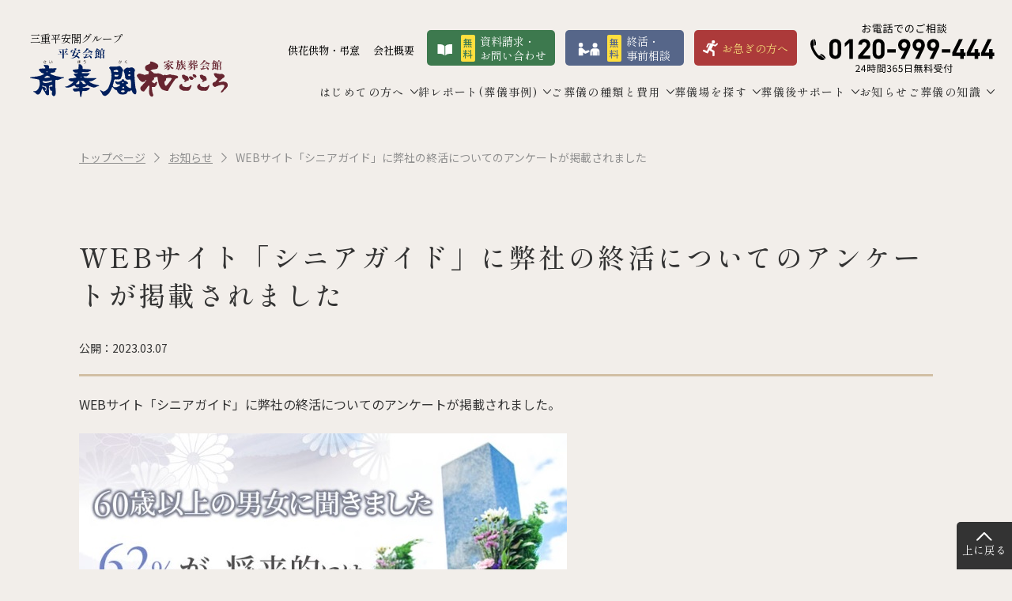

--- FILE ---
content_type: text/html; charset=UTF-8
request_url: https://saihokaku.jp/info8959/
body_size: 76912
content:
<!doctype html>
<html lang="ja">

<head>
    <!-- Google Tag Manager -->
    <script>
        (function(w, d, s, l, i) {
            w[l] = w[l] || new Array();
            w[l].push({
                'gtm.start': new Date().getTime(),
                event: 'gtm.js'
            });
            var f = d.getElementsByTagName(s)[0],
                j = d.createElement(s),
                dl = l != 'dataLayer' ? '&l=' + l : '';
            j.async = true;
            j.src =
                'https://www.googletagmanager.com/gtm.js?id=' + i + dl;
            f.parentNode.insertBefore(j, f);
        })(window, document, 'script', 'dataLayer', 'GTM-5GQHPB3');
    </script>
    <!-- End Google Tag Manager -->

    <meta charset="UTF-8">
    <meta name="viewport" content="width=device-width">
    <meta name="format-detection" content="telephone=no">
    <meta property="og:image" content="https://saihokaku.jp/wp_2023/wp-content/themes/Template/data/img/common/pc/ogp.jpg" />
    <link rel="shortcut icon" href="https://saihokaku.jp/wp_2023/wp-content/themes/Template/data/img/common/pc/favicon.ico">
    <link rel="apple-touch-icon" href="https://saihokaku.jp/wp_2023/wp-content/themes/Template/data/img/common/pc/webclip.jpg">
    <script src="https://saihokaku.jp/wp_2023/wp-content/themes/Template/data/js/modernizr-custom.js?v=1.0.0"></script>
    <link href="https://fonts.googleapis.com/css2?family=Noto+Sans+JP:wght@400;500;700&family=Noto+Serif+JP:wght@400;500;700&display=swap" rel="stylesheet">
    <link href="https://fonts.googleapis.com/css2?family=Shippori+Mincho:wght@400;500;600;700;800&display=swap" rel="stylesheet">
    <title>WEBサイト「シニアガイド」に弊社の終活についてのアンケートが掲載されました | お知らせ | 三重平安閣グループ斎奉閣・家族葬会館 和ごころ</title>

		<!-- All in One SEO 4.3.5.1 - aioseo.com -->
		<meta name="description" content="WEBサイト「シニアガイド」に弊社の終活についてのアンケートが掲載されました。 WEBサイト「シニアガイド」の" />
		<meta name="robots" content="max-image-preview:large" />
		<link rel="canonical" href="https://saihokaku.jp/info8959/" />
		<meta name="generator" content="All in One SEO (AIOSEO) 4.3.5.1 " />
		<meta property="og:locale" content="ja_JP" />
		<meta property="og:site_name" content="斎奉閣 | 三重平安閣グループ斎奉閣・家族葬会館 和ごころ" />
		<meta property="og:type" content="article" />
		<meta property="og:title" content="WEBサイト「シニアガイド」に弊社の終活についてのアンケートが掲載されました | お知らせ | 三重平安閣グループ斎奉閣・家族葬会館 和ごころ" />
		<meta property="og:description" content="WEBサイト「シニアガイド」に弊社の終活についてのアンケートが掲載されました。 WEBサイト「シニアガイド」の" />
		<meta property="og:url" content="https://saihokaku.jp/info8959/" />
		<meta property="article:published_time" content="2023-03-07T04:10:17+00:00" />
		<meta property="article:modified_time" content="2023-07-26T04:33:19+00:00" />
		<meta name="twitter:card" content="summary_large_image" />
		<meta name="twitter:title" content="WEBサイト「シニアガイド」に弊社の終活についてのアンケートが掲載されました | お知らせ | 三重平安閣グループ斎奉閣・家族葬会館 和ごころ" />
		<meta name="twitter:description" content="WEBサイト「シニアガイド」に弊社の終活についてのアンケートが掲載されました。 WEBサイト「シニアガイド」の" />
		<script type="application/ld+json" class="aioseo-schema">
			{"@context":"https:\/\/schema.org","@graph":[{"@type":"BlogPosting","@id":"https:\/\/saihokaku.jp\/info8959\/#blogposting","name":"WEB\u30b5\u30a4\u30c8\u300c\u30b7\u30cb\u30a2\u30ac\u30a4\u30c9\u300d\u306b\u5f0a\u793e\u306e\u7d42\u6d3b\u306b\u3064\u3044\u3066\u306e\u30a2\u30f3\u30b1\u30fc\u30c8\u304c\u63b2\u8f09\u3055\u308c\u307e\u3057\u305f | \u304a\u77e5\u3089\u305b | \u4e09\u91cd\u5e73\u5b89\u95a3\u30b0\u30eb\u30fc\u30d7\u658e\u5949\u95a3\u30fb\u5bb6\u65cf\u846c\u4f1a\u9928 \u548c\u3054\u3053\u308d","headline":"WEB\u30b5\u30a4\u30c8\u300c\u30b7\u30cb\u30a2\u30ac\u30a4\u30c9\u300d\u306b\u5f0a\u793e\u306e\u7d42\u6d3b\u306b\u3064\u3044\u3066\u306e\u30a2\u30f3\u30b1\u30fc\u30c8\u304c\u63b2\u8f09\u3055\u308c\u307e\u3057\u305f","author":{"@id":"https:\/\/saihokaku.jp\/infoauthor\/base\/#author"},"publisher":{"@id":"https:\/\/saihokaku.jp\/#organization"},"image":{"@type":"ImageObject","url":"https:\/\/saihokaku.jp\/wp_2023\/wp-content\/uploads\/2023\/02\/3d23abcb392ee8970fae1d3893eb8be5.jpg","width":617,"height":370},"datePublished":"2023-03-07T04:10:17+09:00","dateModified":"2023-07-26T04:33:19+09:00","inLanguage":"ja","mainEntityOfPage":{"@id":"https:\/\/saihokaku.jp\/info8959\/#webpage"},"isPartOf":{"@id":"https:\/\/saihokaku.jp\/info8959\/#webpage"},"articleSection":"\u304a\u77e5\u3089\u305b"},{"@type":"BreadcrumbList","@id":"https:\/\/saihokaku.jp\/info8959\/#breadcrumblist","itemListElement":[{"@type":"ListItem","@id":"https:\/\/saihokaku.jp\/#listItem","position":1,"item":{"@type":"WebPage","@id":"https:\/\/saihokaku.jp\/","name":"\u30db\u30fc\u30e0","description":"\u4e09\u91cd\u770c\u3067\u5bb6\u65cf\u846c\u3092\u3054\u5e0c\u671b\u306a\u3089\u658e\u5949\u95a3\u306b\u304a\u4efb\u305b\u304f\u3060\u3055\u3044\u3002\u5c02\u9580\u30b9\u30bf\u30c3\u30d5\u304c\u89aa\u8eab\u306b\u3054\u5bfe\u5fdc\u3002\u4e8b\u524d\u76f8\u8ac7\u30fb\u6cd5\u4e8b\u30fb\u6cd5\u8981\u306a\u3069\u306e\u846c\u5100\u5f8c\u30b5\u30dd\u30fc\u30c8\u3001\u30a2\u30d5\u30bf\u30fc\u30b1\u30a2\u3082\u5b89\u5fc3\u3082\u5145\u5b9f\u3002\u3082\u3061\u308d\u3093\u5c0f\u898f\u6a21\u846c\u304b\u3089\u4e00\u822c\u846c\u307e\u3067\u5bfe\u5fdc\u53ef\u80fd\u306a\u4e09\u91cd\u5e73\u5b89\u95a3\u30b0\u30eb\u30fc\u30d7\u304c\u904b\u55b6\u3059\u308b\u5b89\u5fc3\u306e\u304a\u846c\u5f0f\u3067\u3059\u3002","url":"https:\/\/saihokaku.jp\/"}}]},{"@type":"Organization","@id":"https:\/\/saihokaku.jp\/#organization","name":"\u658e\u5949\u95a3","url":"https:\/\/saihokaku.jp\/"},{"@type":"Person","@id":"https:\/\/saihokaku.jp\/infoauthor\/base\/#author","url":"https:\/\/saihokaku.jp\/infoauthor\/base\/","name":"base","image":{"@type":"ImageObject","@id":"https:\/\/saihokaku.jp\/info8959\/#authorImage","url":"https:\/\/secure.gravatar.com\/avatar\/590ed76fe9059795adffa749a316f813?s=96&d=mm&r=g","width":96,"height":96,"caption":"base"}},{"@type":"WebPage","@id":"https:\/\/saihokaku.jp\/info8959\/#webpage","url":"https:\/\/saihokaku.jp\/info8959\/","name":"WEB\u30b5\u30a4\u30c8\u300c\u30b7\u30cb\u30a2\u30ac\u30a4\u30c9\u300d\u306b\u5f0a\u793e\u306e\u7d42\u6d3b\u306b\u3064\u3044\u3066\u306e\u30a2\u30f3\u30b1\u30fc\u30c8\u304c\u63b2\u8f09\u3055\u308c\u307e\u3057\u305f | \u304a\u77e5\u3089\u305b | \u4e09\u91cd\u5e73\u5b89\u95a3\u30b0\u30eb\u30fc\u30d7\u658e\u5949\u95a3\u30fb\u5bb6\u65cf\u846c\u4f1a\u9928 \u548c\u3054\u3053\u308d","description":"WEB\u30b5\u30a4\u30c8\u300c\u30b7\u30cb\u30a2\u30ac\u30a4\u30c9\u300d\u306b\u5f0a\u793e\u306e\u7d42\u6d3b\u306b\u3064\u3044\u3066\u306e\u30a2\u30f3\u30b1\u30fc\u30c8\u304c\u63b2\u8f09\u3055\u308c\u307e\u3057\u305f\u3002 WEB\u30b5\u30a4\u30c8\u300c\u30b7\u30cb\u30a2\u30ac\u30a4\u30c9\u300d\u306e","inLanguage":"ja","isPartOf":{"@id":"https:\/\/saihokaku.jp\/#website"},"breadcrumb":{"@id":"https:\/\/saihokaku.jp\/info8959\/#breadcrumblist"},"author":{"@id":"https:\/\/saihokaku.jp\/infoauthor\/base\/#author"},"creator":{"@id":"https:\/\/saihokaku.jp\/infoauthor\/base\/#author"},"image":{"@type":"ImageObject","url":"https:\/\/saihokaku.jp\/wp_2023\/wp-content\/uploads\/2023\/02\/3d23abcb392ee8970fae1d3893eb8be5.jpg","@id":"https:\/\/saihokaku.jp\/#mainImage","width":617,"height":370},"primaryImageOfPage":{"@id":"https:\/\/saihokaku.jp\/info8959\/#mainImage"},"datePublished":"2023-03-07T04:10:17+09:00","dateModified":"2023-07-26T04:33:19+09:00"},{"@type":"WebSite","@id":"https:\/\/saihokaku.jp\/#website","url":"https:\/\/saihokaku.jp\/","name":"\u658e\u5949\u95a3","description":"\u4e09\u91cd\u5e73\u5b89\u95a3\u30b0\u30eb\u30fc\u30d7\u658e\u5949\u95a3\u30fb\u5bb6\u65cf\u846c\u4f1a\u9928 \u548c\u3054\u3053\u308d","inLanguage":"ja","publisher":{"@id":"https:\/\/saihokaku.jp\/#organization"}}]}
		</script>
		<!-- All in One SEO -->

<link rel="alternate" type="application/rss+xml" title="斎奉閣 &raquo; フィード" href="https://saihokaku.jp/feed/" />
<link rel="alternate" type="application/rss+xml" title="斎奉閣 &raquo; コメントフィード" href="https://saihokaku.jp/comments/feed/" />
<script>
window._wpemojiSettings = {"baseUrl":"https:\/\/s.w.org\/images\/core\/emoji\/14.0.0\/72x72\/","ext":".png","svgUrl":"https:\/\/s.w.org\/images\/core\/emoji\/14.0.0\/svg\/","svgExt":".svg","source":{"concatemoji":"https:\/\/saihokaku.jp\/wp_2023\/wp-includes\/js\/wp-emoji-release.min.js?ver=6.2.8"}};
/*! This file is auto-generated */
!function(e,a,t){var n,r,o,i=a.createElement("canvas"),p=i.getContext&&i.getContext("2d");function s(e,t){p.clearRect(0,0,i.width,i.height),p.fillText(e,0,0);e=i.toDataURL();return p.clearRect(0,0,i.width,i.height),p.fillText(t,0,0),e===i.toDataURL()}function c(e){var t=a.createElement("script");t.src=e,t.defer=t.type="text/javascript",a.getElementsByTagName("head")[0].appendChild(t)}for(o=Array("flag","emoji"),t.supports={everything:!0,everythingExceptFlag:!0},r=0;r<o.length;r++)t.supports[o[r]]=function(e){if(p&&p.fillText)switch(p.textBaseline="top",p.font="600 32px Arial",e){case"flag":return s("\ud83c\udff3\ufe0f\u200d\u26a7\ufe0f","\ud83c\udff3\ufe0f\u200b\u26a7\ufe0f")?!1:!s("\ud83c\uddfa\ud83c\uddf3","\ud83c\uddfa\u200b\ud83c\uddf3")&&!s("\ud83c\udff4\udb40\udc67\udb40\udc62\udb40\udc65\udb40\udc6e\udb40\udc67\udb40\udc7f","\ud83c\udff4\u200b\udb40\udc67\u200b\udb40\udc62\u200b\udb40\udc65\u200b\udb40\udc6e\u200b\udb40\udc67\u200b\udb40\udc7f");case"emoji":return!s("\ud83e\udef1\ud83c\udffb\u200d\ud83e\udef2\ud83c\udfff","\ud83e\udef1\ud83c\udffb\u200b\ud83e\udef2\ud83c\udfff")}return!1}(o[r]),t.supports.everything=t.supports.everything&&t.supports[o[r]],"flag"!==o[r]&&(t.supports.everythingExceptFlag=t.supports.everythingExceptFlag&&t.supports[o[r]]);t.supports.everythingExceptFlag=t.supports.everythingExceptFlag&&!t.supports.flag,t.DOMReady=!1,t.readyCallback=function(){t.DOMReady=!0},t.supports.everything||(n=function(){t.readyCallback()},a.addEventListener?(a.addEventListener("DOMContentLoaded",n,!1),e.addEventListener("load",n,!1)):(e.attachEvent("onload",n),a.attachEvent("onreadystatechange",function(){"complete"===a.readyState&&t.readyCallback()})),(e=t.source||{}).concatemoji?c(e.concatemoji):e.wpemoji&&e.twemoji&&(c(e.twemoji),c(e.wpemoji)))}(window,document,window._wpemojiSettings);
</script>
<style>
img.wp-smiley,
img.emoji {
	display: inline !important;
	border: none !important;
	box-shadow: none !important;
	height: 1em !important;
	width: 1em !important;
	margin: 0 0.07em !important;
	vertical-align: -0.1em !important;
	background: none !important;
	padding: 0 !important;
}
</style>
	<style id='wp-block-library-inline-css'>
:root{--wp-admin-theme-color:#007cba;--wp-admin-theme-color--rgb:0,124,186;--wp-admin-theme-color-darker-10:#006ba1;--wp-admin-theme-color-darker-10--rgb:0,107,161;--wp-admin-theme-color-darker-20:#005a87;--wp-admin-theme-color-darker-20--rgb:0,90,135;--wp-admin-border-width-focus:2px;--wp-block-synced-color:#7a00df;--wp-block-synced-color--rgb:122,0,223}@media (-webkit-min-device-pixel-ratio:2),(min-resolution:192dpi){:root{--wp-admin-border-width-focus:1.5px}}.wp-element-button{cursor:pointer}:root{--wp--preset--font-size--normal:16px;--wp--preset--font-size--huge:42px}:root .has-very-light-gray-background-color{background-color:#eee}:root .has-very-dark-gray-background-color{background-color:#313131}:root .has-very-light-gray-color{color:#eee}:root .has-very-dark-gray-color{color:#313131}:root .has-vivid-green-cyan-to-vivid-cyan-blue-gradient-background{background:linear-gradient(135deg,#00d084,#0693e3)}:root .has-purple-crush-gradient-background{background:linear-gradient(135deg,#34e2e4,#4721fb 50%,#ab1dfe)}:root .has-hazy-dawn-gradient-background{background:linear-gradient(135deg,#faaca8,#dad0ec)}:root .has-subdued-olive-gradient-background{background:linear-gradient(135deg,#fafae1,#67a671)}:root .has-atomic-cream-gradient-background{background:linear-gradient(135deg,#fdd79a,#004a59)}:root .has-nightshade-gradient-background{background:linear-gradient(135deg,#330968,#31cdcf)}:root .has-midnight-gradient-background{background:linear-gradient(135deg,#020381,#2874fc)}.has-regular-font-size{font-size:1em}.has-larger-font-size{font-size:2.625em}.has-normal-font-size{font-size:var(--wp--preset--font-size--normal)}.has-huge-font-size{font-size:var(--wp--preset--font-size--huge)}.has-text-align-center{text-align:center}.has-text-align-left{text-align:left}.has-text-align-right{text-align:right}#end-resizable-editor-section{display:none}.aligncenter{clear:both}.items-justified-left{justify-content:flex-start}.items-justified-center{justify-content:center}.items-justified-right{justify-content:flex-end}.items-justified-space-between{justify-content:space-between}.screen-reader-text{clip:rect(1px,1px,1px,1px);word-wrap:normal!important;border:0;-webkit-clip-path:inset(50%);clip-path:inset(50%);height:1px;margin:-1px;overflow:hidden;padding:0;position:absolute;width:1px}.screen-reader-text:focus{clip:auto!important;background-color:#ddd;-webkit-clip-path:none;clip-path:none;color:#444;display:block;font-size:1em;height:auto;left:5px;line-height:normal;padding:15px 23px 14px;text-decoration:none;top:5px;width:auto;z-index:100000}html :where(.has-border-color){border-style:solid}html :where([style*=border-top-color]){border-top-style:solid}html :where([style*=border-right-color]){border-right-style:solid}html :where([style*=border-bottom-color]){border-bottom-style:solid}html :where([style*=border-left-color]){border-left-style:solid}html :where([style*=border-width]){border-style:solid}html :where([style*=border-top-width]){border-top-style:solid}html :where([style*=border-right-width]){border-right-style:solid}html :where([style*=border-bottom-width]){border-bottom-style:solid}html :where([style*=border-left-width]){border-left-style:solid}html :where(img[class*=wp-image-]){height:auto;max-width:100%}figure{margin:0 0 1em}html :where(.is-position-sticky){--wp-admin--admin-bar--position-offset:var(--wp-admin--admin-bar--height,0px)}@media screen and (max-width:600px){html :where(.is-position-sticky){--wp-admin--admin-bar--position-offset:0px}}
</style>
<link rel='stylesheet' id='classic-theme-styles-css' href='https://saihokaku.jp/wp_2023/wp-includes/css/classic-themes.min.css?ver=6.2.8' media='all' />
<style id='global-styles-inline-css'>
body{--wp--preset--color--black: #000000;--wp--preset--color--cyan-bluish-gray: #abb8c3;--wp--preset--color--white: #ffffff;--wp--preset--color--pale-pink: #f78da7;--wp--preset--color--vivid-red: #cf2e2e;--wp--preset--color--luminous-vivid-orange: #ff6900;--wp--preset--color--luminous-vivid-amber: #fcb900;--wp--preset--color--light-green-cyan: #7bdcb5;--wp--preset--color--vivid-green-cyan: #00d084;--wp--preset--color--pale-cyan-blue: #8ed1fc;--wp--preset--color--vivid-cyan-blue: #0693e3;--wp--preset--color--vivid-purple: #9b51e0;--wp--preset--gradient--vivid-cyan-blue-to-vivid-purple: linear-gradient(135deg,rgba(6,147,227,1) 0%,rgb(155,81,224) 100%);--wp--preset--gradient--light-green-cyan-to-vivid-green-cyan: linear-gradient(135deg,rgb(122,220,180) 0%,rgb(0,208,130) 100%);--wp--preset--gradient--luminous-vivid-amber-to-luminous-vivid-orange: linear-gradient(135deg,rgba(252,185,0,1) 0%,rgba(255,105,0,1) 100%);--wp--preset--gradient--luminous-vivid-orange-to-vivid-red: linear-gradient(135deg,rgba(255,105,0,1) 0%,rgb(207,46,46) 100%);--wp--preset--gradient--very-light-gray-to-cyan-bluish-gray: linear-gradient(135deg,rgb(238,238,238) 0%,rgb(169,184,195) 100%);--wp--preset--gradient--cool-to-warm-spectrum: linear-gradient(135deg,rgb(74,234,220) 0%,rgb(151,120,209) 20%,rgb(207,42,186) 40%,rgb(238,44,130) 60%,rgb(251,105,98) 80%,rgb(254,248,76) 100%);--wp--preset--gradient--blush-light-purple: linear-gradient(135deg,rgb(255,206,236) 0%,rgb(152,150,240) 100%);--wp--preset--gradient--blush-bordeaux: linear-gradient(135deg,rgb(254,205,165) 0%,rgb(254,45,45) 50%,rgb(107,0,62) 100%);--wp--preset--gradient--luminous-dusk: linear-gradient(135deg,rgb(255,203,112) 0%,rgb(199,81,192) 50%,rgb(65,88,208) 100%);--wp--preset--gradient--pale-ocean: linear-gradient(135deg,rgb(255,245,203) 0%,rgb(182,227,212) 50%,rgb(51,167,181) 100%);--wp--preset--gradient--electric-grass: linear-gradient(135deg,rgb(202,248,128) 0%,rgb(113,206,126) 100%);--wp--preset--gradient--midnight: linear-gradient(135deg,rgb(2,3,129) 0%,rgb(40,116,252) 100%);--wp--preset--duotone--dark-grayscale: url('#wp-duotone-dark-grayscale');--wp--preset--duotone--grayscale: url('#wp-duotone-grayscale');--wp--preset--duotone--purple-yellow: url('#wp-duotone-purple-yellow');--wp--preset--duotone--blue-red: url('#wp-duotone-blue-red');--wp--preset--duotone--midnight: url('#wp-duotone-midnight');--wp--preset--duotone--magenta-yellow: url('#wp-duotone-magenta-yellow');--wp--preset--duotone--purple-green: url('#wp-duotone-purple-green');--wp--preset--duotone--blue-orange: url('#wp-duotone-blue-orange');--wp--preset--font-size--small: 13px;--wp--preset--font-size--medium: 20px;--wp--preset--font-size--large: 36px;--wp--preset--font-size--x-large: 42px;--wp--preset--spacing--20: 0.44rem;--wp--preset--spacing--30: 0.67rem;--wp--preset--spacing--40: 1rem;--wp--preset--spacing--50: 1.5rem;--wp--preset--spacing--60: 2.25rem;--wp--preset--spacing--70: 3.38rem;--wp--preset--spacing--80: 5.06rem;--wp--preset--shadow--natural: 6px 6px 9px rgba(0, 0, 0, 0.2);--wp--preset--shadow--deep: 12px 12px 50px rgba(0, 0, 0, 0.4);--wp--preset--shadow--sharp: 6px 6px 0px rgba(0, 0, 0, 0.2);--wp--preset--shadow--outlined: 6px 6px 0px -3px rgba(255, 255, 255, 1), 6px 6px rgba(0, 0, 0, 1);--wp--preset--shadow--crisp: 6px 6px 0px rgba(0, 0, 0, 1);}:where(.is-layout-flex){gap: 0.5em;}body .is-layout-flow > .alignleft{float: left;margin-inline-start: 0;margin-inline-end: 2em;}body .is-layout-flow > .alignright{float: right;margin-inline-start: 2em;margin-inline-end: 0;}body .is-layout-flow > .aligncenter{margin-left: auto !important;margin-right: auto !important;}body .is-layout-constrained > .alignleft{float: left;margin-inline-start: 0;margin-inline-end: 2em;}body .is-layout-constrained > .alignright{float: right;margin-inline-start: 2em;margin-inline-end: 0;}body .is-layout-constrained > .aligncenter{margin-left: auto !important;margin-right: auto !important;}body .is-layout-constrained > :where(:not(.alignleft):not(.alignright):not(.alignfull)){max-width: var(--wp--style--global--content-size);margin-left: auto !important;margin-right: auto !important;}body .is-layout-constrained > .alignwide{max-width: var(--wp--style--global--wide-size);}body .is-layout-flex{display: flex;}body .is-layout-flex{flex-wrap: wrap;align-items: center;}body .is-layout-flex > *{margin: 0;}:where(.wp-block-columns.is-layout-flex){gap: 2em;}.has-black-color{color: var(--wp--preset--color--black) !important;}.has-cyan-bluish-gray-color{color: var(--wp--preset--color--cyan-bluish-gray) !important;}.has-white-color{color: var(--wp--preset--color--white) !important;}.has-pale-pink-color{color: var(--wp--preset--color--pale-pink) !important;}.has-vivid-red-color{color: var(--wp--preset--color--vivid-red) !important;}.has-luminous-vivid-orange-color{color: var(--wp--preset--color--luminous-vivid-orange) !important;}.has-luminous-vivid-amber-color{color: var(--wp--preset--color--luminous-vivid-amber) !important;}.has-light-green-cyan-color{color: var(--wp--preset--color--light-green-cyan) !important;}.has-vivid-green-cyan-color{color: var(--wp--preset--color--vivid-green-cyan) !important;}.has-pale-cyan-blue-color{color: var(--wp--preset--color--pale-cyan-blue) !important;}.has-vivid-cyan-blue-color{color: var(--wp--preset--color--vivid-cyan-blue) !important;}.has-vivid-purple-color{color: var(--wp--preset--color--vivid-purple) !important;}.has-black-background-color{background-color: var(--wp--preset--color--black) !important;}.has-cyan-bluish-gray-background-color{background-color: var(--wp--preset--color--cyan-bluish-gray) !important;}.has-white-background-color{background-color: var(--wp--preset--color--white) !important;}.has-pale-pink-background-color{background-color: var(--wp--preset--color--pale-pink) !important;}.has-vivid-red-background-color{background-color: var(--wp--preset--color--vivid-red) !important;}.has-luminous-vivid-orange-background-color{background-color: var(--wp--preset--color--luminous-vivid-orange) !important;}.has-luminous-vivid-amber-background-color{background-color: var(--wp--preset--color--luminous-vivid-amber) !important;}.has-light-green-cyan-background-color{background-color: var(--wp--preset--color--light-green-cyan) !important;}.has-vivid-green-cyan-background-color{background-color: var(--wp--preset--color--vivid-green-cyan) !important;}.has-pale-cyan-blue-background-color{background-color: var(--wp--preset--color--pale-cyan-blue) !important;}.has-vivid-cyan-blue-background-color{background-color: var(--wp--preset--color--vivid-cyan-blue) !important;}.has-vivid-purple-background-color{background-color: var(--wp--preset--color--vivid-purple) !important;}.has-black-border-color{border-color: var(--wp--preset--color--black) !important;}.has-cyan-bluish-gray-border-color{border-color: var(--wp--preset--color--cyan-bluish-gray) !important;}.has-white-border-color{border-color: var(--wp--preset--color--white) !important;}.has-pale-pink-border-color{border-color: var(--wp--preset--color--pale-pink) !important;}.has-vivid-red-border-color{border-color: var(--wp--preset--color--vivid-red) !important;}.has-luminous-vivid-orange-border-color{border-color: var(--wp--preset--color--luminous-vivid-orange) !important;}.has-luminous-vivid-amber-border-color{border-color: var(--wp--preset--color--luminous-vivid-amber) !important;}.has-light-green-cyan-border-color{border-color: var(--wp--preset--color--light-green-cyan) !important;}.has-vivid-green-cyan-border-color{border-color: var(--wp--preset--color--vivid-green-cyan) !important;}.has-pale-cyan-blue-border-color{border-color: var(--wp--preset--color--pale-cyan-blue) !important;}.has-vivid-cyan-blue-border-color{border-color: var(--wp--preset--color--vivid-cyan-blue) !important;}.has-vivid-purple-border-color{border-color: var(--wp--preset--color--vivid-purple) !important;}.has-vivid-cyan-blue-to-vivid-purple-gradient-background{background: var(--wp--preset--gradient--vivid-cyan-blue-to-vivid-purple) !important;}.has-light-green-cyan-to-vivid-green-cyan-gradient-background{background: var(--wp--preset--gradient--light-green-cyan-to-vivid-green-cyan) !important;}.has-luminous-vivid-amber-to-luminous-vivid-orange-gradient-background{background: var(--wp--preset--gradient--luminous-vivid-amber-to-luminous-vivid-orange) !important;}.has-luminous-vivid-orange-to-vivid-red-gradient-background{background: var(--wp--preset--gradient--luminous-vivid-orange-to-vivid-red) !important;}.has-very-light-gray-to-cyan-bluish-gray-gradient-background{background: var(--wp--preset--gradient--very-light-gray-to-cyan-bluish-gray) !important;}.has-cool-to-warm-spectrum-gradient-background{background: var(--wp--preset--gradient--cool-to-warm-spectrum) !important;}.has-blush-light-purple-gradient-background{background: var(--wp--preset--gradient--blush-light-purple) !important;}.has-blush-bordeaux-gradient-background{background: var(--wp--preset--gradient--blush-bordeaux) !important;}.has-luminous-dusk-gradient-background{background: var(--wp--preset--gradient--luminous-dusk) !important;}.has-pale-ocean-gradient-background{background: var(--wp--preset--gradient--pale-ocean) !important;}.has-electric-grass-gradient-background{background: var(--wp--preset--gradient--electric-grass) !important;}.has-midnight-gradient-background{background: var(--wp--preset--gradient--midnight) !important;}.has-small-font-size{font-size: var(--wp--preset--font-size--small) !important;}.has-medium-font-size{font-size: var(--wp--preset--font-size--medium) !important;}.has-large-font-size{font-size: var(--wp--preset--font-size--large) !important;}.has-x-large-font-size{font-size: var(--wp--preset--font-size--x-large) !important;}
</style>
<link rel='stylesheet' id='common-style-css' href='https://saihokaku.jp/wp_2023/wp-content/themes/Template/data/css/style.css?ver=1.0.0' media='all' />
<link rel='stylesheet' id='splide-css' href='https://saihokaku.jp/wp_2023/wp-content/themes/Template/data/js/splide/splide.min.css?ver=1.0.0' media='all' />
<link rel='stylesheet' id='modaal-css' href='https://saihokaku.jp/wp_2023/wp-content/themes/Template/data/js/modaal/modaal.css?ver=1.0.0' media='all' />
<script src='https://saihokaku.jp/wp_2023/wp-includes/js/jquery/jquery.min.js?ver=3.6.4' id='jquery-core-js'></script>
<script src='https://saihokaku.jp/wp_2023/wp-includes/js/jquery/jquery-migrate.min.js?ver=3.4.0' id='jquery-migrate-js'></script>
<link rel="https://api.w.org/" href="https://saihokaku.jp/wp-json/" /><link rel="alternate" type="application/json" href="https://saihokaku.jp/wp-json/wp/v2/posts/8959" /><link rel="EditURI" type="application/rsd+xml" title="RSD" href="https://saihokaku.jp/wp_2023/xmlrpc.php?rsd" />
<link rel="wlwmanifest" type="application/wlwmanifest+xml" href="https://saihokaku.jp/wp_2023/wp-includes/wlwmanifest.xml" />
<meta name="generator" content="WordPress 6.2.8" />
<link rel='shortlink' href='https://saihokaku.jp/?p=8959' />
<link rel="alternate" type="application/json+oembed" href="https://saihokaku.jp/wp-json/oembed/1.0/embed?url=https%3A%2F%2Fsaihokaku.jp%2Finfo8959%2F" />
<link rel="alternate" type="text/xml+oembed" href="https://saihokaku.jp/wp-json/oembed/1.0/embed?url=https%3A%2F%2Fsaihokaku.jp%2Finfo8959%2F&#038;format=xml" />

    </head>

<body>
    <!-- Google Tag Manager (noscript) -->
    <noscript><iframe src="https://www.googletagmanager.com/ns.html?id=GTM-5GQHPB3"
            height="0" width="0" style="display:none;visibility:hidden"></iframe></noscript>
    <!-- End Google Tag Manager (noscript) -->
    <header class="l-header block">
        <div class="l-header__inner">
            <div class="l-header__info">
                <a href="https://saihokaku.jp/">
                                            <p class="l-header__info__text">三重平安閣グループ</p>
                                        <div class="l-header__info__logo">
                        <div class="l-header__info__logo__item">
                            <img class="l-header__info__logo__one" alt="平安会館斎奉閣" src="https://saihokaku.jp/wp_2023/wp-content/themes/Template/data/img/common/pc/img-header-logo1.svg">
                        </div>
                        <div class="l-header__info__logo__item">
                            <img class="l-header__info__logo__two" alt="家族葬会館和ごころ" src="https://saihokaku.jp/wp_2023/wp-content/themes/Template/data/img/common/pc/img-header-logo2.svg">
                        </div>
                    </div>
                </a>
            </div>
            <a href="tel:0120999444" class="l-header__link u-sp-only">
                <div class="l-header__link__btn">
                    <figure class="l-header__link__icon">
                        <img class="l-header__link__icon__image" src="https://saihokaku.jp/wp_2023/wp-content/themes/Template/data/img/common/sp/icon-header-tel.svg">
                    </figure>
                    <p class="l-header__link__text">電話でのご相談</p>
                </div>
                <p class="l-header__link__time">24時間365日無料受付</p>
            </a>
        </div>
        <nav class="l-nav block">
            <p class="u-sp-only l-nav__trigger">
                <button class="l-nav__trigger__button">
                    <span class="l-nav__trigger__line"></span>
                    <span class="l-nav__trigger__line"></span>
                    <span class="l-nav__trigger__line"></span>
                </button>
                <span class="l-nav__trigger__text">メニュー</span>
            </p>

            <div class="l-nav__inner">
                <!-- pc nav -->
                <ul class="l-nav__content__top u-pc-only">
                    <li class="l-nav__menu dummy"></li>
                    <li class="l-nav__menu">
                        <a href="https://saihokaku.jp/offering" class="l-nav__menu__anchor__top">供花供物・弔意</a>
                    </li>
                    <li class="l-nav__menu">
                        <a href="https://saihokaku.jp/attraction/#attrsec5" class="l-nav__menu__anchor__top">会社概要</a>
                    </li>
                    <li class="l-nav__menu__button">
                        <a href="https://saihokaku.jp/contact" class="l-nav__menu__anchor__top__button is-color1">
                            <div class="l-nav__menu__anchor__top__button__img"><img src="https://saihokaku.jp/wp_2023/wp-content/themes/Template/data/img/common/pc/nav__menu__button01.svg" width="18.49" height="14.23" alt=""></div>
                            <div class="l-nav__menu__anchor__top__button__free u-font-sans">無<br>料</div>
                            <div class="l-nav__menu__anchor__top__button__text">資料請求・<br>お問い合わせ</div>
                        </a>
                        <a href="https://saihokaku.jp/consultation" class="l-nav__menu__anchor__top__button is-color2">
                            <div class="l-nav__menu__anchor__top__button__img"><img src="https://saihokaku.jp/wp_2023/wp-content/themes/Template/data/img/common/pc/nav__menu__button02.svg" width="18.49" height="14.23" alt=""></div>
                            <div class="l-nav__menu__anchor__top__button__free u-font-sans">無<br>料</div>
                            <div class="l-nav__menu__anchor__top__button__text">終活・<br>事前相談</div>
                        </a>
                        <a href="https://saihokaku.jp/emergency" class="l-nav__menu__anchor__top__button is-color3">
                            <div class="l-nav__menu__anchor__top__button__img"><img src="https://saihokaku.jp/wp_2023/wp-content/themes/Template/data/img/common/pc/nav__menu__button03.svg" width="18.49" height="14.23" alt=""></div>
                            <div class="l-nav__menu__anchor__top__button__text">お急ぎの方へ</div>
                        </a>
                    </li>
                    <li class="l-nav__menu">
                        <a href="#" class="l-nav__menu__anchor__top u-anchor-tel">
                            <img class="l-nav__menu__anchor__top__info" src="https://saihokaku.jp/wp_2023/wp-content/themes/Template/data/img/common/pc/header-tel.svg" width="233.25" height="61.94" alt="お電話でのご相談 0120-999-444 24時間365日無料受付">
                            <!--div class="l-nav__menu__anchor__top__info">
                                <img class="l-nav__menu__anchor__top__info__icon" src="https://saihokaku.jp/wp_2023/wp-content/themes/Template/data/img/common/pc/icon-header-tel.svg">
                                <span class="l-nav__menu__anchor__top__info__tel">0120-999-444</span>
                            </div>
                            <span class="l-nav__menu__anchor__top__details">24時間365日無料受付</span-->
                        </a>
                    </li>
                </ul>
                <!-- pc nav -->
                <ul class="l-nav__content__bottom u-pc-only">
                    <li class="l-nav__menu">
                        <a href="#" class="l-nav__menu__anchor__bottom__sub">はじめての方へ</a>
                        <div class="l-nav__menu__dropdown u-font-sans">
                            <a href="https://saihokaku.jp/attraction" class="l-nav__menu__dropdown__item">ご葬儀の特徴</a>
                            <a href="https://saihokaku.jp/tofamily" class="l-nav__menu__dropdown__item">ご葬儀の流れ</a>
                            <a href="https://saihokaku.jp/cuisine" class="l-nav__menu__dropdown__item">お料理</a>
                        </div>
                    </li>
                    <li class="l-nav__menu">
                        <a href="#" class="l-nav__menu__anchor__bottom__sub">絆レポート(葬儀事例)</a>
                        <div class="l-nav__menu__dropdown u-font-sans">
                            <a href="https://saihokaku.jp/category/funeral-report/" class="l-nav__menu__dropdown__item">故人と皆様を結ぶ<br>想い出の記録</a>
                        </div>
                    </li>
                    <li class="l-nav__menu">
                        <a href="javascript:void(0)" class="l-nav__menu__anchor__bottom__sub">ご葬儀の種類と費用</a>
                        <div class="l-nav__menu__dropdown is-center u-font-sans">
                            <a href="https://saihokaku.jp/plan" class="l-nav__menu__dropdown__item">ご葬儀の種類一覧</a>
                            <a href="https://saihokaku.jp/plan/family/" class="l-nav__menu__dropdown__item">家族葬</a>
                            <a href="https://saihokaku.jp/plan/general/" class="l-nav__menu__dropdown__item">一般葬</a>
                            <a href="https://saihokaku.jp/plan/company/" class="l-nav__menu__dropdown__item">社葬</a>
                            <a href="https://saihokaku.jp/plan/directing/" class="l-nav__menu__dropdown__item">葬儀演出</a>
                            <a href="https://saihokaku.jp/discount" class="l-nav__menu__dropdown__item">割引制度</a>
                        </div>
                    </li>
                    <li class="l-nav__menu">
                        <a href="javascript:void(0)" class="l-nav__menu__anchor__bottom__sub">葬儀場を探す</a>
                        <div class="l-nav__menu__dropdown is-center u-font-sans">
                            <a href="https://saihokaku.jp/#halls_area" class="l-nav__menu__dropdown__item">エリアから探す</a>
                            <a href="https://saihokaku.jp/halls" class="l-nav__menu__dropdown__item">葬儀場一覧</a>
                        </div>
                    </li>
                    <li class="l-nav__menu">
                        <a href="javascript:void(0)" class="l-nav__menu__anchor__bottom__sub">葬儀後サポート</a>
                        <div class="l-nav__menu__dropdown u-font-sans">
                            <a href="https://saihokaku.jp/support" class="l-nav__menu__dropdown__item">葬儀後サポート</a>
                            <a href="https://saihokaku.jp/griefcare" class="l-nav__menu__dropdown__item">グリーフケア</a>
                        </div>
                    </li>
                    <li class="l-nav__menu">
                        <a href="https://saihokaku.jp/category/information" class="l-nav__menu__anchor__bottom">お知らせ</a>
                    </li>
                    <li class="l-nav__menu">
                        <a href="javascript:void(0)" class="l-nav__menu__anchor__bottom__sub">ご葬儀の知識</a>
                        <div class="l-nav__menu__dropdown is-last u-font-sans">
                            <a href="https://saihokaku.jp/toparticipants" class="l-nav__menu__dropdown__item">参列準備とマナー</a>
                            <a href="https://saihokaku.jp/infoblog" class="l-nav__menu__dropdown__item">お役立ちコラム</a>
                        </div>
                    </li>
                </ul>

                <!-- sp nav -->
                <div class="l-nav__content u-sp-only">
                    <div class="l-nav__content__button">
                        <a href="https://saihokaku.jp/contact" class="button m-01">
                            <div class="button__img m-01"><img src="https://saihokaku.jp/wp_2023/wp-content/themes/Template/data/img/common/sp/nav-btn_sp01.svg" alt=""></div>
                            <div class="button__right">
                                <div class="button__free u-font-sans m-01">無料</div>
                                <div class="button__text">資料請求</div>
                            </div>
                        </a>
                        <a href="https://saihokaku.jp/consultation" class="button m-02">
                            <div class="button__img m-02"><img src="https://saihokaku.jp/wp_2023/wp-content/themes/Template/data/img/common/sp/nav-btn_sp02.svg" alt=""></div>
                            <div class="button__right">
                                <div class="button__free u-font-sans m-02">無料</div>
                                <div class="button__text">終活・事前相談</div>
                            </div>
                        </a>
                        <a href="https://saihokaku.jp/emergency" class="button m-03">
                            <div class="button__img m-03"><img src="https://saihokaku.jp/wp_2023/wp-content/themes/Template/data/img/common/sp/nav-btn_sp03.svg" alt=""></div>
                            <div class="button__text m-03">お急ぎの方へ</div>
                        </a>
                    </div>

                    <div class="l-nav__content__accordion">
                        <details class="l-nav__content__accordion__details" data-accordion>
                            <summary class="l-nav__content__accordion__details__summ">ご家族の方</summary>

                            <div data-acordion-content="">
                                <ul class="l-nav__content__accordion__details__ul">
                                    <li class="l-nav__content__accordion__details__li">
                                        <a href="https://saihokaku.jp/tofamily" class="l-nav__content__accordion__details__a">ご葬儀の流れ</a>
                                    </li>
                                    <li class="l-nav__content__accordion__details__li">
                                        <a href="https://saihokaku.jp/attraction" class="l-nav__content__accordion__details__a">ご葬儀の特徴</a>
                                    </li>
                                    <li class="l-nav__content__accordion__details__li">
                                        <a href="https://saihokaku.jp/plan" class="l-nav__content__accordion__details__a">ご葬儀の種類と費用</a>
                                    </li>
                                    <li class="l-nav__content__accordion__details__li">
                                        <a href="https://saihokaku.jp/discount" class="l-nav__content__accordion__details__a">割引制度</a>
                                    </li>
                                    <li class="l-nav__content__accordion__details__li">
                                        <a href="https://saihokaku.jp/cuisine" class="l-nav__content__accordion__details__a">お料理</a>
                                    </li>
                                    <li class="l-nav__content__accordion__details__li">
                                        <a href="https://saihokaku.jp/category/funeral-report/" class="l-nav__content__accordion__details__a">絆レポート（葬儀事例）</a>
                                    </li>
                                </ul>
                            </div>
                        </details>
                        <details class="l-nav__content__accordion__details" data-accordion>
                            <summary class="l-nav__content__accordion__details__summ">ご本人様</summary>

                            <div data-acordion-content="">
                                <ul class="l-nav__content__accordion__details__ul">
                                    <li class="l-nav__content__accordion__details__li">
                                        <a href="https://saihokaku.jp/consultation" class="l-nav__content__accordion__details__a">終活・無料事前相談</a>
                                    </li>
                                    <li class="l-nav__content__accordion__details__li">
                                        <a href="https://saihokaku.jp/tofamily" class="l-nav__content__accordion__details__a">ご葬儀の流れ</a>
                                    </li>
                                    <li class="l-nav__content__accordion__details__li">
                                        <a href="https://saihokaku.jp/attraction" class="l-nav__content__accordion__details__a">ご葬儀の特徴</a>
                                    </li>
                                    <li class="l-nav__content__accordion__details__li">
                                        <a href="https://saihokaku.jp/plan" class="l-nav__content__accordion__details__a">ご葬儀の種類と費用</a>
                                    </li>
                                    <li class="l-nav__content__accordion__details__li">
                                        <a href="https://saihokaku.jp/discount" class="l-nav__content__accordion__details__a">割引制度</a>
                                    </li>
                                    <li class="l-nav__content__accordion__details__li">
                                        <a href="https://saihokaku.jp/category/funeral-report" class="l-nav__content__accordion__details__a">絆レポート（葬儀事例）</a>
                                    </li>
                                </ul>
                            </div>
                        </details>
                        <details class="l-nav__content__accordion__details" data-accordion>
                            <summary class="l-nav__content__accordion__details__summ">参列者の方</summary>

                            <div data-acordion-content="">
                                <ul class="l-nav__content__accordion__details__ul">
                                    <li class="l-nav__content__accordion__details__li">
                                        <a href="https://saihokaku.jp/halls" class="l-nav__content__accordion__details__a">葬儀場一覧</a>
                                    </li>
                                    <li class="l-nav__content__accordion__details__li">
                                        <a href="https://saihokaku.jp/toparticipants" class="l-nav__content__accordion__details__a">参列準備とマナー</a>
                                    </li>
                                </ul>
                            </div>
                        </details>
                        <details class="l-nav__content__accordion__details" data-accordion>
                            <summary class="l-nav__content__accordion__details__summ">供花・供物／弔電</summary>

                            <div data-acordion-content="">
                                <ul class="l-nav__content__accordion__details__ul">
                                    <li class="l-nav__content__accordion__details__li">
                                        <a href="https://saihokaku.jp/offering" class="l-nav__content__accordion__details__a">供花・供物のご注文</a>
                                    </li>
                                    <li class="l-nav__content__accordion__details__li">
                                        <a href="https://saihokaku.jp/condolence" class="l-nav__content__accordion__details__a">弔意の受付</a>
                                    </li>
                                </ul>
                            </div>
                        </details>
                    </div>

                    <div class="l-nav__content__links">
                        <a href="https://saihokaku.jp/" class="l-nav__content__links__a">トップページ</a>
                        <details class="l-nav__content__links__details" data-accordion>
                            <summary class="l-nav__content__links__details__summ">はじめての方へ</summary>

                            <div data-acordion-content="">
                                <ul class="l-nav__content__links__details__ul">
                                    <li class="l-nav__content__links__details__li">
                                        <a href="https://saihokaku.jp/attraction" class="l-nav__content__links__details__a">ご葬儀の特徴</a>
                                    </li>
                                    <li class="l-nav__content__links__details__li">
                                        <a href="https://saihokaku.jp/tofamily" class="l-nav__content__links__details__a">ご葬儀の流れ</a>
                                    </li>
                                    <li class="l-nav__content__links__details__li">
                                        <a href="https://saihokaku.jp/cuisine" class="l-nav__content__links__details__a">お料理</a>
                                    </li>
                                </ul>
                            </div>
                        </details>
                        <a href="https://saihokaku.jp/category/funeral-report/" class="l-nav__content__links__a --sub">絆レポート（葬儀事例）<br>～故人と皆様を結ぶ想い出の記録～</a>
                        <details class="l-nav__content__links__details" data-accordion>
                            <summary class="l-nav__content__links__details__summ">ご葬儀の種類と費用</summary>

                            <div data-acordion-content="">
                                <ul class="l-nav__content__links__details__ul">
                                    <li class="l-nav__content__links__details__li">
                                        <a href="https://saihokaku.jp/plan" class="l-nav__content__links__details__a">ご葬儀の種類一覧</a>
                                    </li>
                                    <li class="l-nav__content__links__details__li">
                                        <a href="https://saihokaku.jp/plan/family/" class="l-nav__content__links__details__a">家族葬</a>
                                    </li>
                                    <li class="l-nav__content__links__details__li">
                                        <a href="https://saihokaku.jp/plan/general/" class="l-nav__content__links__details__a">一般葬</a>
                                    </li>
                                    <li class="l-nav__content__links__details__li">
                                        <a href="https://saihokaku.jp/plan/company/" class="l-nav__content__links__details__a">社葬</a>
                                    </li>
                                    <li class="l-nav__content__links__details__li">
                                        <a href="https://saihokaku.jp/plan/directing/" class="l-nav__content__links__details__a">葬儀演出</a>
                                    </li>
                                    <li class="l-nav__content__links__details__li">
                                        <a href="https://saihokaku.jp/discount" class="l-nav__content__links__details__a">割引制度</a>
                                    </li>
                                </ul>
                            </div>
                        </details>
                        <details class="l-nav__content__links__details" data-accordion>
                            <summary class="l-nav__content__links__details__summ">会館を探す</summary>

                            <div data-acordion-content="">
                                <ul class="l-nav__content__links__details__ul">
                                    <li class="l-nav__content__links__details__li">
                                        <a href="https://saihokaku.jp/#halls_area" class="l-nav__content__links__details__a">エリアから探す</a>
                                    </li>
                                    <li class="l-nav__content__links__details__li">
                                        <a href="https://saihokaku.jp/halls" class="l-nav__content__links__details__a">葬儀場一覧</a>
                                    </li>
                                </ul>
                            </div>
                        </details>
                        <details class="l-nav__content__links__details" data-accordion>
                            <summary class="l-nav__content__links__details__summ">葬儀後サポート</summary>

                            <div data-acordion-content="">
                                <ul class="l-nav__content__links__details__ul">
                                    <li class="l-nav__content__links__details__li">
                                        <a href="https://saihokaku.jp/support" class="l-nav__content__links__details__a">葬儀後サポート</a>
                                    </li>
                                    <li class="l-nav__content__links__details__li">
                                        <a href="https://saihokaku.jp/griefcare" class="l-nav__content__links__details__a">グリーフケア</a>
                                    </li>
                                </ul>
                            </div>
                        </details>
                        <details class="l-nav__content__links__details" data-accordion>
                            <summary class="l-nav__content__links__details__summ">ご葬儀の知識</summary>

                            <div data-acordion-content="">
                                <ul class="l-nav__content__links__details__ul">
                                    <li class="l-nav__content__links__details__li">
                                        <a href="https://saihokaku.jp/toparticipants" class="l-nav__content__links__details__a">参列準備とマナー</a>
                                    </li>
                                    <li class="l-nav__content__links__details__li">
                                        <a href="https://saihokaku.jp/infoblog" class="l-nav__content__links__details__a">お役立ちコラム</a>
                                    </li>
                                </ul>
                            </div>
                        </details>
                        <details class="l-nav__content__links__details" data-accordion>
                            <summary class="l-nav__content__links__details__summ">供花・供物／弔意</summary>

                            <div data-acordion-content="">
                                <ul class="l-nav__content__links__details__ul">
                                    <li class="l-nav__content__links__details__li">
                                        <a href="https://saihokaku.jp/offering" class="l-nav__content__links__details__a">供花・供物のご注文</a>
                                    </li>
                                    <li class="l-nav__content__links__details__li">
                                        <a href="https://saihokaku.jp/condolence" class="l-nav__content__links__details__a">弔意受付</a>
                                    </li>
                                </ul>
                            </div>
                        </details>
                        <a href="https://saihokaku.jp/category/information" class="l-nav__content__links__a">お知らせ</a>
                    </div>

                    <div class="l-nav__content__exlinks">
                        <a class="l-nav__content__exlinks__link-one" href="https://saihokaku.jp/contact">資料請求・お問い合わせ</a>
                        <a class="l-nav__content__exlinks__link-two" href="https://saihokaku.jp/attraction/#attrsec5">会社概要</a>
                    </div>

                    <div class="u-layout">
                        <div class="l-nav__contact-banner">
                            <a class="l-nav__contact-banner__inner" href="https://saihokaku.jp/photo/">
                                <div class="u-layout">
                                    <p class="l-nav__contact-banner__title">斎奉閣でご葬儀を行う<br>ご家族の方へ</p>
                                    <div class="l-nav__contact-banner__image">
                                        <picture>
                                            <source type="image/webp" srcset="https://saihokaku.jp/wp_2023/wp-content/themes/Template/data/img/common/sp/txt-nav-info.webp">
                                            <img class="l-nav__contact-banner__image__img" src="https://saihokaku.jp/wp_2023/wp-content/themes/Template/data/img/common/sp/txt-nav-info.png">
                                        </picture>
                                    </div>
                                </div>
                            </a>
                        </div>
                    </div>
                </div>
            </div>
        </nav>
    </header>

    <aside class="c-link-top u-sp-only">
    <div class="c-link-top__inner">
        <a href="https://saihokaku.jp/tofamily" class="c-link-top__a">
            <img class="c-link-top__a__icon" src="https://saihokaku.jp/wp_2023/wp-content/themes/Template/data/img/common/sp/icon-top-icon1.svg">
            <span class="c-link-top__a__text">ご葬儀の流れ</span>
        </a>
        <a href="https://saihokaku.jp/plan" class="c-link-top__a">
            <img class="c-link-top__a__icon is-big" src="https://saihokaku.jp/wp_2023/wp-content/themes/Template/data/img/common/sp/icon-top-icon2.svg">
            <span class="c-link-top__a__text">ご葬儀の費用</span>
        </a>
        <a href="https://saihokaku.jp/halls" class="c-link-top__a has-no-border">
            <img class="c-link-top__a__icon" src="https://saihokaku.jp/wp_2023/wp-content/themes/Template/data/img/common/sp/icon-top-icon3.svg">
            <span class="c-link-top__a__text">葬儀場を探す</span>
        </a>
        <a href="https://saihokaku.jp/emergency" class="c-link-top__a__bg">
            <img class="c-link-top__a__icon" src="https://saihokaku.jp/wp_2023/wp-content/themes/Template/data/img/common/sp/icon-top-icon4.svg">
            <span class="c-link-top__a__text">お急ぎの方へ</span>
        </a>
    </div>
</aside><!-- pc and sp -->
<div class="c-top-btn">
    <a href="#" class="c-top-btn__pc">
        <img src="https://saihokaku.jp/wp_2023/wp-content/themes/Template/data/img/common/pc/icon-back-to-top.svg" class="c-top-btn__icon">
        上に戻る
    </a>

    <div class="c-top-btn__sp">
        <a href="tel:0120-999-444" class="button m-01">
            <div class="button__label m-01">24時間365日受付中</div>
            <div class="button__img m-01"><img src="https://saihokaku.jp/wp_2023/wp-content/themes/Template/data/img/common/sp/c-top-btn_sp01.svg" alt="0120-999-444"></div>
        </a>
        <a href="https://saihokaku.jp/contact" class="button m-02">
            <div class="button__label m-02">無料</div>
            <div class="button__img m-02"><img src="https://saihokaku.jp/wp_2023/wp-content/themes/Template/data/img/common/sp/c-top-btn_sp02.svg" alt="資料請求"></div>
        </a>
        <a href="https://saihokaku.jp/consultation" class="button m-03">
            <div class="button__label m-03">無料</div>
            <div class="button__img m-03"><img src="https://saihokaku.jp/wp_2023/wp-content/themes/Template/data/img/common/sp/c-top-btn_sp03.svg" alt="終活・事前相談"></div>
        </a>
    </div>
</div><div class="c-topic-path">
    <div class="u-layout">
        <ul class="c-topic-path__row">
            <li class="c-topic-path__col"><a href="https://saihokaku.jp/">トップページ</a></li>
            <li class="c-topic-path__col"><a href="https://saihokaku.jp/category/information/">お知らせ</a></li>
            <li class="c-topic-path__col is-title"><span>WEBサイト「シニアガイド」に弊社の終活についてのアンケートが掲載されました</span></li>
        </ul>
    </div>
</div>


<main id="content" class="l-main">
    <div class="u-layout">
        
                <section class="p-category-detail">

                    <h1 class="p-category-detail__title">WEBサイト「シニアガイド」に弊社の終活についてのアンケートが掲載されました</h1>

                    <div class="p-category-detail__date">
                        <span class="p-category-detail__date__text">公開：2023.03.07</span>
                    </div>

                    <div class="c-entry-block u-font-sans">
                        <p>WEBサイト「シニアガイド」に弊社の終活についてのアンケートが掲載されました。</p>
<p><img decoding="async" src="https://saihokaku.jp/wp/wp-content/uploads/2023/02/3d23abcb392ee8970fae1d3893eb8be5.jpg" alt="" /></p>
<p>WEBサイト「シニアガイド」の記事は<a href="https://seniorguide.jp/article/1466932.html">こちら</a></p>
                    </div>
                    
                    <div class="p-category-detail__category">
                                                                                <p class="p-category-detail__category__text">お知らせ</p>

                                            </div>
                </section>

                <ul class="c-navigation">
                    <li class="c-navigation__home">
                                                                            <a href="https://saihokaku.jp/category/information/" class="c-navigation__home__a">記事一覧はこちら</a>
                                            </li>
                </ul>

                    </div>
</main>
<footer class="l-footer">
    <div class="l-footer__inner">
        <div class="u-layout">
            <!-- layout for pc -->
            <div class="l-footer__links u-pc-only">
                <div class="l-footer__links__item">
                    <p class="l-footer__links__item__title">はじめての方へ</p>
                    <ul class="l-footer__links__item__ul">
                        <li class="l-footer__links__item__ul__li">
                            <a href="https://saihokaku.jp/attraction" class="l-footer__links__item__ul__li__a">ご葬儀の特徴</a>
                        </li>
                        <li class="l-footer__links__item__ul__li">
                            <a href="https://saihokaku.jp/tofamily" class="l-footer__links__item__ul__li__a">ご葬儀の流れ</a>
                        </li>
                        <li class="l-footer__links__item__ul__li">
                            <a href="https://saihokaku.jp/cuisine" class="l-footer__links__item__ul__li__a">お料理</a>
                        </li>
                    </ul>
                    <a href="https://saihokaku.jp/category/funeral-report" class="l-footer__links__item__link">絆レポート<br>(葬儀事例)</a>
                    <a href="https://saihokaku.jp/emergency" class="l-footer__links__item__link">お急ぎの方へ</a>
                    <a href="https://saihokaku.jp/consultation" class="l-footer__links__item__link">終活・事前相談</a>
                </div>

                <div class="l-footer__links__item">
                    <p class="l-footer__links__item__title">葬儀の種類と費用</p>
                    <ul class="l-footer__links__item__ul">
                        <li class="l-footer__links__item__ul__li">
                            <a href="https://saihokaku.jp/plan" class="l-footer__links__item__ul__li__a">ご葬儀の種類一覧</a>
                        </li>
                        <li class="l-footer__links__item__ul__li">
                            <a href="https://saihokaku.jp/plan/family" class="l-footer__links__item__ul__li__a">家族葬</a>
                        </li>
                        <li class="l-footer__links__item__ul__li">
                            <a href="https://saihokaku.jp/plan/general" class="l-footer__links__item__ul__li__a">一般葬</a>
                        </li>
                        <li class="l-footer__links__item__ul__li">
                            <a href="https://saihokaku.jp/plan/company" class="l-footer__links__item__ul__li__a">社葬</a>
                        </li>
                        <li class="l-footer__links__item__ul__li">
                            <a href="https://saihokaku.jp/plan/directing" class="l-footer__links__item__ul__li__a">葬儀演出</a>
                        </li>
                        <li class="l-footer__links__item__ul__li">
                            <a href="https://saihokaku.jp/discount" class="l-footer__links__item__ul__li__a">割引制度</a>
                        </li>
                    </ul>
                </div>

                <div class="l-footer__links__item">
                    <a href="https://saihokaku.jp/halls" class="l-footer__links__item__link">葬儀場を探す</a>
                    <p class="l-footer__links__item__title">ご葬儀の知識</p>
                    <ul class="l-footer__links__item__ul">
                        <li class="l-footer__links__item__ul__li">
                            <a href="https://saihokaku.jp/toparticipants" class="l-footer__links__item__ul__li__a">参列準備とマナー</a>
                        </li>
                        <li class="l-footer__links__item__ul__li">
                            <a href="https://saihokaku.jp/infoblog" class="l-footer__links__item__ul__li__a">お役立ちコラム</a>
                        </li>
                    </ul>
                    <a href="https://saihokaku.jp/category/information/" class="l-footer__links__item__link">お知らせ</a>
                </div>

                <div class="l-footer__links__item">
                    <p class="l-footer__links__item__title">葬儀後サポート</p>
                    <ul class="l-footer__links__item__ul">
                        <li class="l-footer__links__item__ul__li">
                            <a href="https://saihokaku.jp/support" class="l-footer__links__item__ul__li__a">葬儀後サポート</a>
                        </li>
                        <li class="l-footer__links__item__ul__li">
                            <a href="https://saihokaku.jp/griefcare" class="l-footer__links__item__ul__li__a">グリーフケア</a>
                        </li>
                    </ul>

                    <p class="l-footer__links__item__title">供花・供物／弔意</p>
                    <ul class="l-footer__links__item__ul">
                        <li class="l-footer__links__item__ul__li">
                            <a href="https://saihokaku.jp/offering" class="l-footer__links__item__ul__li__a">供花・供物のご注文</a>
                        </li>
                        <li class="l-footer__links__item__ul__li">
                            <a href="https://saihokaku.jp/condolence" class="l-footer__links__item__ul__li__a">弔意受付</a>
                        </li>
                    </ul>
                </div>
            </div>
        </div>

        <!-- layout for sp -->
        <div class="l-footer__links u-sp-only">
            <details class="l-footer__links__details" data-accordion>
                <summary class="l-footer__links__details__summ">はじめての方へ</summary>
                <div data-acordion-content="">
                    <ul class="l-footer__links__item__ul">
                        <li class="l-footer__links__item__ul__li">
                            <a href="https://saihokaku.jp/attraction" class="l-footer__links__item__ul__li__a">ご葬儀の特徴</a>
                        </li>
                        <li class="l-footer__links__item__ul__li">
                            <a href="https://saihokaku.jp/tofamily" class="l-footer__links__item__ul__li__a">ご葬儀の流れ</a>
                        </li>
                        <li class="l-footer__links__item__ul__li">
                            <a href="https://saihokaku.jp/cuisine" class="l-footer__links__item__ul__li__a">お料理</a>
                        </li>
                    </ul>
                </div>
            </details>
            <a href="https://saihokaku.jp/category/funeral-report" class="l-footer__links__item__link --sub">絆レポート（葬儀事例）<br>～故人と皆様を結ぶ想い出の記録～</a>
            <details class="l-footer__links__details" data-accordion>
                <summary class="l-footer__links__details__summ">葬儀の種類と費用</summary>

                <div data-acordion-content="">
                    <ul class="l-footer__links__item__ul">
                        <li class="l-footer__links__item__ul__li">
                            <a href="https://saihokaku.jp/plan" class="l-footer__links__item__ul__li__a">ご葬儀の種類一覧</a>
                        </li>
                        <li class="l-footer__links__item__ul__li">
                            <a href="https://saihokaku.jp/plan/family" class="l-footer__links__item__ul__li__a">家族葬</a>
                        </li>
                        <li class="l-footer__links__item__ul__li">
                            <a href="https://saihokaku.jp/plan/general" class="l-footer__links__item__ul__li__a">一般葬</a>
                        </li>
                        <li class="l-footer__links__item__ul__li">
                            <a href="https://saihokaku.jp/plan/company" class="l-footer__links__item__ul__li__a">社葬</a>
                        </li>
                        <li class="l-footer__links__item__ul__li">
                            <a href="https://saihokaku.jp/plan/directing" class="l-footer__links__item__ul__li__a">葬儀演出</a>
                        </li>
                        <li class="l-footer__links__item__ul__li">
                            <a href="https://saihokaku.jp/discount" class="l-footer__links__item__ul__li__a">割引制度</a>
                        </li>
                    </ul>
                </div>
            </details>
            <a href="https://saihokaku.jp/halls" class="l-footer__links__item__link">葬儀場を探す</a>
            <details class="l-footer__links__details" data-accordion>
                <summary class="l-footer__links__details__summ">葬儀後サポート</summary>

                <div data-acordion-content="">
                    <ul class="l-footer__links__item__ul">
                        <li class="l-footer__links__item__ul__li">
                            <a href="https://saihokaku.jp/support" class="l-footer__links__item__ul__li__a">葬儀後サポート</a>
                        </li>
                        <li class="l-footer__links__item__ul__li">
                            <a href="https://saihokaku.jp/griefcare" class="l-footer__links__item__ul__li__a">グリーフケア</a>
                        </li>
                    </ul>
                </div>
            </details>
            <details class="l-footer__links__details" data-accordion>
                <summary class="l-footer__links__details__summ">ご葬儀の知識</summary>

                <div data-acordion-content="">
                    <ul class="l-footer__links__item__ul">
                        <li class="l-footer__links__item__ul__li">
                            <a href="https://saihokaku.jp/toparticipants" class="l-footer__links__item__ul__li__a">参列準備とマナー</a>
                        </li>
                        <li class="l-footer__links__item__ul__li">
                            <a href="https://saihokaku.jp/infoblog" class="l-footer__links__item__ul__li__a">お役立ちコラム</a>
                        </li>
                    </ul>
                </div>
            </details>
            <details class="l-footer__links__details" data-accordion>
                <summary class="l-footer__links__details__summ">供花・供物／弔意</summary>

                <div data-acordion-content="">
                    <ul class="l-footer__links__item__ul">
                        <li class="l-footer__links__item__ul__li">
                            <a href="https://saihokaku.jp/offering" class="l-footer__links__item__ul__li__a">供花・供物のご注文</a>
                        </li>
                        <li class="l-footer__links__item__ul__li">
                            <a href="https://saihokaku.jp/condolence" class="l-footer__links__item__ul__li__a">弔意受付</a>
                        </li>
                    </ul>
                </div>
            </details>
            <a href="https://saihokaku.jp/category/information/" class="l-footer__links__item__link">お知らせ</a>
        </div>


        <div class="l-footer__exlinks">
            <div class="u-layout">
                <div class="l-footer__exlinks__top">
                    <a class="l-footer__exlinks__top__link u-sp-only" href="#">お急ぎの方へ</a>
                    <a class="l-footer__exlinks__top__link u-sp-only" href="#">終活・事前相談</a>
                    <a class="l-footer__exlinks__top__link" href="https://saihokaku.jp/contact">資料請求・お問い合わせ</a>
                    <a class="l-footer__exlinks__top__link is-external" href="https://saihokaku.jp/attraction/#attrsec5">会社概要</a>
                    <a class="l-footer__exlinks__top__link is-external" href="https://saihokaku.jp/photo/">写真お預かりフォーム</a>
                </div>

                <div class="l-footer__exlinks__bottom">
                    <div id="splide-footer" class="splide">
                        <div class="splide__track">
                            <ul class="splide__list">
                                <!-- 01 ------- -->
                                <li class="splide__slide">
                                    <a class="splide__link" href="https://www.mie-heiankaku.co.jp/" target="_blank">
                                        <picture>
                                            <source srcset="https://saihokaku.jp/wp_2023/wp-content/themes/Template/data/img/common/sp/img-footer-exlinks1_sp.webp" media="(max-width:750px)">
                                            <img src="https://saihokaku.jp/wp_2023/wp-content/themes/Template/data/img/common/pc/img-footer-exlinks1.webp" alt="三重平安閣グループ">
                                        </picture>
                                    </a>
                                </li>
                                <!-- 02 ------- -->
                                <li class="splide__slide">
                                    <a class="splide__link" href="https://www.mie-heiankaku.co.jp/gozyokai/" target="_blank">
                                        <picture>
                                            <source srcset="https://saihokaku.jp/wp_2023/wp-content/themes/Template/data/img/common/sp/img-footer-exlinks2_sp.webp" media="(max-width:750px)">
                                            <img src="https://saihokaku.jp/wp_2023/wp-content/themes/Template/data/img/common/pc/img-footer-exlinks2.webp" alt="ふれあい倶楽部">
                                        </picture>
                                    </a>
                                </li>
                                <!-- 03 ------- -->
                                <li class="splide__slide">
                                    <a class="splide__link" href="https://www.memorialhills.com/" target="_blank">
                                        <picture>
                                            <source srcset="https://saihokaku.jp/wp_2023/wp-content/themes/Template/data/img/common/sp/img-footer-exlinks3_sp.webp" media="(max-width:750px)">
                                            <img src="https://saihokaku.jp/wp_2023/wp-content/themes/Template/data/img/common/pc/img-footer-exlinks3.webp" alt="メモリアルヒルズ四日市">
                                        </picture>
                                    </a>
                                </li>
                                <!-- 04 ------- -->
                                <li class="splide__slide">
                                    <a class="splide__link" href="https://www.lets-club.jp/" target="_blank">
                                        <picture>
                                            <source srcset="https://saihokaku.jp/wp_2023/wp-content/themes/Template/data/img/common/sp/img-footer-exlinks4_sp.webp" media="(max-width:750px)">
                                            <img src="https://saihokaku.jp/wp_2023/wp-content/themes/Template/data/img/common/pc/img-footer-exlinks4.webp" alt="リハビリステーション LET's倶楽部">
                                        </picture>
                                    </a>
                                </li>
                                <!-- 05 ------- -->
                                <li class="splide__slide">
                                    <a class="splide__link" href="https://www.mie-heiankaku.co.jp/timeplus/" target="_blank">
                                        <picture>
                                            <source srcset="https://saihokaku.jp/wp_2023/wp-content/themes/Template/data/img/common/sp/img-footer-exlinks5_sp.webp" media="(max-width:750px)">
                                            <img src="https://saihokaku.jp/wp_2023/wp-content/themes/Template/data/img/common/pc/img-footer-exlinks5.webp" alt="くらしサポートTime+">
                                        </picture>
                                    </a>
                                </li>
                            </ul>
                        </div>
                    </div>
                </div>
            </div>
        </div>

        <div class="u-layout">
            <div class="l-footer__group">
                <div class="l-footer__group__item">
                    <p class="l-footer__group__item__text">三重平安閣グループ</p>
                </div>
                <div class="l-footer__group__bottom">
                    <div class="l-footer__group__item">
                        <a href="https://saihokaku.jp/">
                            <img class="l-footer__group__item__img" src="https://saihokaku.jp/wp_2023/wp-content/themes/Template/data/img/common/pc/img-header-logo1.svg" alt="平安会館斎奉閣">
                        </a>
                    </div>
                    <div class="l-footer__group__item is-wagokoro">
                        <a href="https://saihokaku.jp/">
                            <img class="l-footer__group__item__img" src="https://saihokaku.jp/wp_2023/wp-content/themes/Template/data/img/common/pc/img-header-logo2.svg" alt="家族葬会館和ごころ">
                        </a>
                    </div>
                </div>
            </div>

            <div class="l-footer__copyright">
                <a class="l-footer__copyright__logo u-pc-only" href="https://privacymark.jp/" target="_blank">
                    <picture>
                        <source type="image/webp" srcset="https://saihokaku.jp/wp_2023/wp-content/themes/Template/data/img/common/pc/img-copyright-logo.webp">
                        <img class="l-footer__copyright__logo__img" src="https://saihokaku.jp/wp_2023/wp-content/themes/Template/data/img/common/pc/img-copyright-logo.png" alt="">
                    </picture>
                </a>
                <p class="l-footer__copyright__text">© 2023 Saihokaku</p>
            </div>

        </div>
    </div>
</footer>

<script src='https://saihokaku.jp/wp_2023/wp-content/plugins/table-of-contents-plus/front.min.js?ver=2302' id='toc-front-js'></script>
<script src='https://saihokaku.jp/wp_2023/wp-content/themes/Template/data/js/splide/splide.min.js?ver=1.0.0' id='splide-js'></script>
<script src='https://saihokaku.jp/wp_2023/wp-content/themes/Template/data/js/modaal/modaal.min.js?ver=1.0.0' id='modaal-js'></script>
<script src='https://saihokaku.jp/wp_2023/wp-content/themes/Template/data/js/script.js?ver=1.0.0' id='common-script-js'></script>

</body>

</html>

--- FILE ---
content_type: text/css
request_url: https://saihokaku.jp/wp_2023/wp-content/themes/Template/data/js/splide/splide.min.css?ver=1.0.0
body_size: 6436
content:
.splide__container {
    box-sizing: border-box;
    position: relative;
}

.splide__list {
    backface-visibility: hidden;
    display: flexbox;
    display: flex;
    height: 100%;
    margin: 0 !important;
    padding: 0 !important;
}

.splide.is-initialized:not(.is-active) .splide__list {
    display: block;
}

.splide__pagination {
    -ms-flex-align: center;
    align-items: center;
    display: flexbox;
    display: flex;
    flex-wrap: wrap;
    -ms-flex-pack: center;
    justify-content: center;
    margin: 0;
    pointer-events: none;
}

.splide__pagination li {
    display: inline-block;
    line-height: 1;
    list-style-type: none;
    margin: 0;
    pointer-events: auto;
}

.splide:not(.is-overflow) .splide__pagination {
    display: none;
}

.splide__progress__bar {
    width: 0;
}

.splide {
    position: relative;
    visibility: hidden;
}

.splide.is-initialized,
.splide.is-rendered {
    visibility: visible;
}

.splide__slide {
    backface-visibility: hidden;
    box-sizing: border-box;
    -ms-flex-negative: 0;
    flex-shrink: 0;
    list-style-type: none !important;
    margin: 0;
    opacity: 0.6;
    position: relative;
}

.splide__slide.is-active {
    opacity: 1;
}

.splide__pagination {
    counter-reset: pagination-num;
}

.splide__pagination__page::before {
    counter-increment: pagination-num;
    content: counter(pagination-num);
}

.splide__slide img {
    vertical-align: bottom;
}

.splide__spinner {
    animation: splide-loading 1s linear infinite;
    border: 2px solid #999;
    border-left-color: transparent;
    border-radius: 50%;
    inset: 0;
    contain: strict;
    display: inline-block;
    height: 20px;
    margin: auto;
    position: absolute;
    width: 20px;
}

.splide__sr {
    clip: rect(0 0 0 0);
    border: 0;
    height: 1px;
    margin: -1px;
    overflow: hidden;
    padding: 0;
    position: absolute;
    width: 1px;
}

.splide__toggle.is-active .splide__toggle__play,
.splide__toggle__pause {
    display: none;
}

.splide__toggle.is-active .splide__toggle__pause {
    display: inline;
}

.splide__track {
    overflow: hidden;
    position: relative;
    z-index: 0;
}

@keyframes splide-loading {
    0% {
        transform: rotate(0);
    }

    100% {
        transform: rotate(1turn);
    }
}

.splide__track--draggable {
    -webkit-touch-callout: none;
    user-select: none;
}

.splide__track--fade>.splide__list>.splide__slide {
    margin: 0 !important;
    opacity: 0;
    z-index: 0;
}

.splide__track--fade>.splide__list>.splide__slide.is-active {
    opacity: 1;
    z-index: 1;
}

.splide--rtl {
    direction: rtl;
}

.splide__track--ttb>.splide__list {
    display: block;
}

.splide__arrow {
    -ms-flex-align: center;
    align-items: center;
    background: #ccc;
    border: 0;
    border-radius: 50%;
    cursor: pointer;
    display: flexbox;
    display: flex;
    height: 2em;
    -ms-flex-pack: center;
    justify-content: center;
    opacity: 0.7;
    padding: 0;
    position: absolute;
    top: 50%;
    transform: translateY(-50%);
    width: 2em;
    z-index: 1;
}

.splide__arrow svg {
    fill: #000;
    height: 1.2em;
    width: 1.2em;
}

.splide__arrow:hover:not(:disabled) {
    opacity: 0.9;
}

.splide__arrow:disabled {
    opacity: 0.3;
}

.splide__arrow:focus-visible {
    outline: 3px solid #0bf;
    outline-offset: 3px;
}

.splide__arrow--prev {
    left: 1em;
}

.splide__arrow--prev svg {
    transform: scaleX(-1);
}

.splide__arrow--next {
    right: 1em;
}

.splide.is-focus-in .splide__arrow:focus {
    outline: 3px solid #0bf;
    outline-offset: 3px;
}

.splide__pagination {
    bottom: 0.5em;
    left: 0;
    padding: 0 1em;
    position: absolute;
    right: 0;
    z-index: 1;
}

.splide__pagination__page {
    background: #ccc;
    border: 0;
    border-radius: 50%;
    display: inline-block;
    height: 8px;
    margin: 3px;
    opacity: 0.7;
    padding: 0;
    position: relative;
    transition: transform 0.2s linear;
    width: 8px;
}

.splide__pagination__page.is-active {
    background: #fff;
    transform: scale(1.4);
    z-index: 1;
}

.splide__pagination__page:hover {
    cursor: pointer;
    opacity: 0.9;
}

.splide__pagination__page:focus-visible {
    outline: 3px solid #0bf;
    outline-offset: 3px;
}

.splide.is-focus-in .splide__pagination__page:focus {
    outline: 3px solid #0bf;
    outline-offset: 3px;
}

.splide__progress__bar {
    background: #ccc;
    height: 3px;
}

.splide__slide {
    -webkit-tap-highlight-color: rgba(0, 0, 0, 0);
}

.splide__slide:focus {
    outline: 0;
}

@supports (outline-offset: -3px) {
    .splide__slide:focus-visible {
        outline: 3px solid #0bf;
        outline-offset: -3px;
    }
}

@media screen and (-ms-high-contrast: none) {
    .splide__slide:focus-visible {
        border: 3px solid #0bf;
    }
}

@supports (outline-offset: -3px) {
    .splide.is-focus-in .splide__slide:focus {
        outline: 3px solid #0bf;
        outline-offset: -3px;
    }
}

@media screen and (-ms-high-contrast: none) {
    .splide.is-focus-in .splide__slide:focus {
        border: 3px solid #0bf;
    }

    .splide.is-focus-in .splide__track>.splide__list>.splide__slide:focus {
        border-color: #0bf;
    }
}

.splide__toggle {
    cursor: pointer;
}

.splide__toggle:focus-visible {
    outline: 3px solid #0bf;
    outline-offset: 3px;
}

.splide.is-focus-in .splide__toggle:focus {
    outline: 3px solid #0bf;
    outline-offset: 3px;
}

.splide__track--nav>.splide__list>.splide__slide {
    border: 3px solid transparent;
    cursor: pointer;
}

.splide__track--nav>.splide__list>.splide__slide.is-active {
    border: 3px solid #000;
}

.splide__arrows--rtl .splide__arrow--prev {
    left: auto;
    right: 1em;
}

.splide__arrows--rtl .splide__arrow--prev svg {
    transform: scaleX(1);
}

.splide__arrows--rtl .splide__arrow--next {
    left: 1em;
    right: auto;
}

.splide__arrows--rtl .splide__arrow--next svg {
    transform: scaleX(-1);
}

.splide__arrows--ttb .splide__arrow {
    left: 50%;
    transform: translate(-50%);
}

.splide__arrows--ttb .splide__arrow--prev {
    top: 1em;
}

.splide__arrows--ttb .splide__arrow--prev svg {
    transform: rotate(-90deg);
}

.splide__arrows--ttb .splide__arrow--next {
    bottom: 1em;
    top: auto;
}

.splide__arrows--ttb .splide__arrow--next svg {
    transform: rotate(90deg);
}

.splide__pagination--ttb {
    inset: 0 0.5em 0 auto;
    display: flexbox;
    display: flex;
    flex-direction: column;
    padding: 1em 0;
}

--- FILE ---
content_type: image/svg+xml
request_url: https://saihokaku.jp/wp_2023/wp-content/themes/Template/data/img/common/sp/nav-btn_sp02.svg
body_size: 1295
content:
<svg xmlns="http://www.w3.org/2000/svg" xmlns:xlink="http://www.w3.org/1999/xlink" width="27.08" height="16.379" viewBox="0 0 27.08 16.379">
  <defs>
    <clipPath id="clip-path">
      <rect id="長方形_24501" data-name="長方形 24501" width="27.08" height="16.379" fill="#fff"/>
    </clipPath>
  </defs>
  <g id="グループ_117812" data-name="グループ 117812" clip-path="url(#clip-path)">
    <path id="パス_185415" data-name="パス 185415" d="M372.286,8.465a3.011,3.011,0,1,1-3.011-3.011,3.011,3.011,0,0,1,3.011,3.011" transform="translate(-348.231 -5.185)" fill="#fff"/>
    <path id="パス_185416" data-name="パス 185416" d="M11.777,2.778A2.777,2.777,0,1,1,9,0a2.777,2.777,0,0,1,2.777,2.777" transform="translate(-5.917 -0.001)" fill="#fff"/>
    <path id="パス_185417" data-name="パス 185417" d="M312.686,145.176h-3.605a4.233,4.233,0,0,0-4.233,4.233v5h2.139v-5.195h.741v5.195h6.31v-5.195h.741v5.195h2.139v-5a4.233,4.233,0,0,0-4.233-4.233" transform="translate(-289.839 -138.028)" fill="#fff"/>
    <path id="パス_185418" data-name="パス 185418" d="M13.908,135.49A1.366,1.366,0,0,0,12.2,134.6l-2.983.936s-3.954-3.437-4.016-3.48a2.489,2.489,0,0,0-1.53-.524H2.5a2.5,2.5,0,0,0-2.5,2.5v7.4H5.843l.177-4.049,2.037,1.326a1.423,1.423,0,0,0,1.345.1l3.755-1.662a1.366,1.366,0,0,0,.751-1.658" transform="translate(0 -125.051)" fill="#fff"/>
  </g>
</svg>


--- FILE ---
content_type: image/svg+xml
request_url: https://saihokaku.jp/wp_2023/wp-content/themes/Template/data/img/common/sp/c-top-btn_sp01.svg
body_size: 9250
content:
<svg xmlns="http://www.w3.org/2000/svg" width="120.975" height="13.837" viewBox="0 0 120.975 13.837">
  <g id="グループ_119116" data-name="グループ 119116" transform="translate(-2093.965 -343)">
    <g id="電話の受話器のアイコン素材_その2" data-name="電話の受話器のアイコン素材 その2" transform="translate(2093.944 344.684) rotate(-11)">
      <path id="パス_189826" data-name="パス 189826" d="M.841.52C0,1.066-.168,2.775.151,4.168A12.581,12.581,0,0,0,1.814,8.077,13.064,13.064,0,0,0,4.705,11.19c1.142.859,2.77,1.4,3.612.858a4.268,4.268,0,0,0,1.088-1.167l-.453-.7L7.708,8.263c-.093-.143-.673-.012-.968.155a2.807,2.807,0,0,0-.764.83c-.273.158-.5,0-.978-.219A5.81,5.81,0,0,1,3.228,7.161a5.811,5.811,0,0,1-.983-2.378c-.006-.525-.056-.8.2-.982a2.807,2.807,0,0,0,1.069-.359c.273-.2.628-.678.536-.82L2.8.7,2.35,0A4.268,4.268,0,0,0,.841.52Z" transform="translate(0 0.112)" fill="#fff"/>
    </g>
    <path id="パス_189828" data-name="パス 189828" d="M-49.5-11.7a2.208,2.208,0,0,1,1.15.3,2.721,2.721,0,0,1,.872.85,5.124,5.124,0,0,1,.6,1.3A9.327,9.327,0,0,1-46.523-7.6a15.154,15.154,0,0,1,.114,1.9,15.179,15.179,0,0,1-.114,1.9,9.323,9.323,0,0,1-.352,1.652,5.124,5.124,0,0,1-.6,1.3,2.736,2.736,0,0,1-.868.85A2.2,2.2,0,0,1-49.5.3,2.208,2.208,0,0,1-50.65,0a2.721,2.721,0,0,1-.872-.85,5.124,5.124,0,0,1-.6-1.3A9.323,9.323,0,0,1-52.477-3.8a15.179,15.179,0,0,1-.114-1.9,15.179,15.179,0,0,1,.114-1.9,9.323,9.323,0,0,1,.352-1.652,5.124,5.124,0,0,1,.6-1.3,2.721,2.721,0,0,1,.872-.85A2.208,2.208,0,0,1-49.5-11.7Zm0,.806q-.366,0-.656.546a5.461,5.461,0,0,0-.454,1.692A21.507,21.507,0,0,0-50.774-5.7,21.44,21.44,0,0,0-50.61-2.75a5.461,5.461,0,0,0,.454,1.692q.289.546.656.546t.656-.546A5.461,5.461,0,0,0-48.39-2.75,21.44,21.44,0,0,0-48.226-5.7a21.507,21.507,0,0,0-.165-2.955,5.461,5.461,0,0,0-.454-1.692Q-49.134-10.891-49.5-10.891Zm10.077,8.8a2.066,2.066,0,0,0,.081.615.643.643,0,0,0,.234.359,1.476,1.476,0,0,0,.5.19,5.065,5.065,0,0,0,.868.081V0H-42.9V-.842a5.25,5.25,0,0,0,.894-.1,1.348,1.348,0,0,0,.491-.19.811.811,0,0,0,.286-.366,1.52,1.52,0,0,0,.1-.593V-9.448a1.345,1.345,0,0,0-.044-.388.307.307,0,0,0-.187-.2,1.244,1.244,0,0,0-.443-.059h-1.143v-.754q.527-.081,1.143-.216t1.234-.322a9.779,9.779,0,0,0,1.146-.421Zm7.711-9.609a4.048,4.048,0,0,1,1.362.194,2.627,2.627,0,0,1,.938.582,2.382,2.382,0,0,1,.623.934,3.277,3.277,0,0,1,.2,1.139,4.115,4.115,0,0,1-.084.894,2.8,2.8,0,0,1-.223.648,3.857,3.857,0,0,1-.308.509,6.238,6.238,0,0,1-.729.839q-.45.443-1.117.992l-.344.286a10.792,10.792,0,0,0-.952.894q-.4.432-.593.681a3.191,3.191,0,0,0-.286.45,3.983,3.983,0,0,0-.249.634h3.223a1.11,1.11,0,0,0,.546-.117,1,1,0,0,0,.355-.352,2.354,2.354,0,0,0,.194-.45,4.234,4.234,0,0,0,.135-.538h.5L-28.893,0h-5.625V-1.318q.051-.249.132-.557t.183-.6q.1-.3.2-.509a10.68,10.68,0,0,1,.656-1.2,7.628,7.628,0,0,1,.875-1.139l.432-.469q.1-.1.242-.271t.308-.37q.161-.2.308-.406a4.26,4.26,0,0,0,.242-.374q.066-.125.165-.37a4.171,4.171,0,0,0,.176-.557,2.632,2.632,0,0,0,.077-.634,5.3,5.3,0,0,0-.062-.831,1.3,1.3,0,0,0-.209-.582,1.5,1.5,0,0,0-.494-.439,1.442,1.442,0,0,0-.67-.139,1.856,1.856,0,0,0-.414.048,1.369,1.369,0,0,0-.355.128,1.027,1.027,0,0,0-.293.227.974.974,0,0,0-.183.286,1.041,1.041,0,0,1,.505.3.787.787,0,0,1,.227.575.911.911,0,0,1-.289.714,1.01,1.01,0,0,1-.7.26.794.794,0,0,1-.487-.161,1.135,1.135,0,0,1-.344-.428,1.329,1.329,0,0,1-.128-.582,2,2,0,0,1,.22-.941,2.254,2.254,0,0,1,.6-.725,2.775,2.775,0,0,1,.868-.465A3.232,3.232,0,0,1-31.712-11.7Zm9.212,0a2.208,2.208,0,0,1,1.15.3,2.721,2.721,0,0,1,.872.85,5.124,5.124,0,0,1,.6,1.3A9.327,9.327,0,0,1-19.523-7.6a15.154,15.154,0,0,1,.114,1.9,15.179,15.179,0,0,1-.114,1.9,9.323,9.323,0,0,1-.352,1.652,5.124,5.124,0,0,1-.6,1.3,2.736,2.736,0,0,1-.868.85A2.2,2.2,0,0,1-22.5.3,2.208,2.208,0,0,1-23.65,0a2.721,2.721,0,0,1-.872-.85,5.124,5.124,0,0,1-.6-1.3A9.323,9.323,0,0,1-25.477-3.8a15.179,15.179,0,0,1-.114-1.9,15.179,15.179,0,0,1,.114-1.9,9.323,9.323,0,0,1,.352-1.652,5.124,5.124,0,0,1,.6-1.3,2.721,2.721,0,0,1,.872-.85A2.208,2.208,0,0,1-22.5-11.7Zm0,.806q-.366,0-.656.546a5.461,5.461,0,0,0-.454,1.692A21.507,21.507,0,0,0-23.774-5.7,21.44,21.44,0,0,0-23.61-2.75a5.461,5.461,0,0,0,.454,1.692q.289.546.656.546t.656-.546A5.461,5.461,0,0,0-21.39-2.75,21.44,21.44,0,0,0-21.226-5.7a21.507,21.507,0,0,0-.165-2.955,5.461,5.461,0,0,0-.454-1.692Q-22.134-10.891-22.5-10.891Zm5.851,4.709h6.3v.959h-6.3ZM-4.588-11.7a2.817,2.817,0,0,1,1.509.385,2.825,2.825,0,0,1,1.007,1.106,5.785,5.785,0,0,1,.56,1.747,13.732,13.732,0,0,1,.176,2.307A12.713,12.713,0,0,1-1.6-3.431a7.335,7.335,0,0,1-.725,2.018A3.582,3.582,0,0,1-3.464-.146,2.525,2.525,0,0,1-4.874.3,3.651,3.651,0,0,1-5.8.183a1.948,1.948,0,0,1-.8-.425,1.741,1.741,0,0,1-.674-1.392,1,1,0,0,1,.26-.707.873.873,0,0,1,.626-.253.873.873,0,0,1,.4.088.861.861,0,0,1,.344.293.858.858,0,0,1,.139.505.686.686,0,0,1-.469.718.775.775,0,0,0,.308.308.982.982,0,0,0,.505.125A1.19,1.19,0,0,0-4.31-.89a3.013,3.013,0,0,0,.637-.985,5.478,5.478,0,0,0,.308-.948,10.715,10.715,0,0,0,.2-1.117q.073-.586.1-1.143h-.066a2.035,2.035,0,0,1-.787.806,2.052,2.052,0,0,1-.992.256,2.568,2.568,0,0,1-1.091-.227,2.26,2.26,0,0,1-.864-.732,4.288,4.288,0,0,1-.549-1.146,5.253,5.253,0,0,1-.212-1.747A5.436,5.436,0,0,1-7.4-9.386,3.845,3.845,0,0,1-6.792-10.6a2.838,2.838,0,0,1,.952-.806A2.675,2.675,0,0,1-4.588-11.7Zm.059.806a.849.849,0,0,0-.674.37,2.682,2.682,0,0,0-.454,1.047,6.984,6.984,0,0,0-.161,1.6,10.366,10.366,0,0,0,.062,1.2,2.141,2.141,0,0,0,.267.868,1.612,1.612,0,0,0,.505.571,1.089,1.089,0,0,0,.571.154.96.96,0,0,0,.619-.245,1.728,1.728,0,0,0,.483-.787,4.546,4.546,0,0,0,.187-1.443,8.569,8.569,0,0,0-.088-1.249,5.193,5.193,0,0,0-.264-1.066,2.149,2.149,0,0,0-.439-.743A.827.827,0,0,0-4.529-10.891ZM4.412-11.7a2.817,2.817,0,0,1,1.509.385,2.825,2.825,0,0,1,1.007,1.106,5.785,5.785,0,0,1,.56,1.747,13.732,13.732,0,0,1,.176,2.307A12.713,12.713,0,0,1,7.4-3.431a7.335,7.335,0,0,1-.725,2.018A3.582,3.582,0,0,1,5.536-.146,2.525,2.525,0,0,1,4.126.3,3.651,3.651,0,0,1,3.2.183a1.948,1.948,0,0,1-.8-.425,1.741,1.741,0,0,1-.674-1.392,1,1,0,0,1,.26-.707.873.873,0,0,1,.626-.253.873.873,0,0,1,.4.088.861.861,0,0,1,.344.293.858.858,0,0,1,.139.505.686.686,0,0,1-.469.718.775.775,0,0,0,.308.308.982.982,0,0,0,.505.125A1.19,1.19,0,0,0,4.69-.89a3.013,3.013,0,0,0,.637-.985,5.478,5.478,0,0,0,.308-.948,10.715,10.715,0,0,0,.2-1.117q.073-.586.1-1.143H5.862a2.035,2.035,0,0,1-.787.806,2.052,2.052,0,0,1-.992.256,2.568,2.568,0,0,1-1.091-.227,2.26,2.26,0,0,1-.864-.732,4.288,4.288,0,0,1-.549-1.146,5.253,5.253,0,0,1-.212-1.747A5.436,5.436,0,0,1,1.6-9.386,3.845,3.845,0,0,1,2.208-10.6a2.838,2.838,0,0,1,.952-.806A2.675,2.675,0,0,1,4.412-11.7Zm.059.806a.849.849,0,0,0-.674.37,2.682,2.682,0,0,0-.454,1.047,6.984,6.984,0,0,0-.161,1.6,10.366,10.366,0,0,0,.062,1.2,2.141,2.141,0,0,0,.267.868,1.612,1.612,0,0,0,.505.571,1.089,1.089,0,0,0,.571.154.96.96,0,0,0,.619-.245,1.728,1.728,0,0,0,.483-.787,4.546,4.546,0,0,0,.187-1.443,8.569,8.569,0,0,0-.088-1.249,5.193,5.193,0,0,0-.264-1.066,2.149,2.149,0,0,0-.439-.743A.827.827,0,0,0,4.471-10.891Zm8.941-.806a2.817,2.817,0,0,1,1.509.385,2.825,2.825,0,0,1,1.007,1.106,5.785,5.785,0,0,1,.56,1.747,13.732,13.732,0,0,1,.176,2.307A12.713,12.713,0,0,1,16.4-3.431a7.335,7.335,0,0,1-.725,2.018A3.582,3.582,0,0,1,14.536-.146,2.525,2.525,0,0,1,13.126.3,3.651,3.651,0,0,1,12.2.183a1.948,1.948,0,0,1-.8-.425,1.741,1.741,0,0,1-.674-1.392,1,1,0,0,1,.26-.707.873.873,0,0,1,.626-.253.873.873,0,0,1,.4.088.861.861,0,0,1,.344.293.858.858,0,0,1,.139.505.686.686,0,0,1-.469.718.775.775,0,0,0,.308.308.982.982,0,0,0,.505.125,1.19,1.19,0,0,0,.85-.333,3.013,3.013,0,0,0,.637-.985,5.478,5.478,0,0,0,.308-.948,10.715,10.715,0,0,0,.2-1.117q.073-.586.1-1.143h-.066a2.035,2.035,0,0,1-.787.806,2.052,2.052,0,0,1-.992.256,2.568,2.568,0,0,1-1.091-.227,2.26,2.26,0,0,1-.864-.732,4.288,4.288,0,0,1-.549-1.146,5.253,5.253,0,0,1-.212-1.747A5.436,5.436,0,0,1,10.6-9.386a3.845,3.845,0,0,1,.612-1.216,2.838,2.838,0,0,1,.952-.806A2.675,2.675,0,0,1,13.412-11.7Zm.059.806a.849.849,0,0,0-.674.37,2.682,2.682,0,0,0-.454,1.047,6.984,6.984,0,0,0-.161,1.6,10.366,10.366,0,0,0,.062,1.2,2.141,2.141,0,0,0,.267.868,1.612,1.612,0,0,0,.505.571,1.089,1.089,0,0,0,.571.154.96.96,0,0,0,.619-.245,1.728,1.728,0,0,0,.483-.787,4.546,4.546,0,0,0,.187-1.443,8.569,8.569,0,0,0-.088-1.249,5.193,5.193,0,0,0-.264-1.066,2.149,2.149,0,0,0-.439-.743A.827.827,0,0,0,13.471-10.891Zm5.88,4.709h6.3v.959h-6.3Zm12.823-5.442h1.3v7.617h1.428v1.2H33.478v.945a2.027,2.027,0,0,0,.062.56.649.649,0,0,0,.179.311,1.444,1.444,0,0,0,.337.165,1.975,1.975,0,0,0,.505.092V0h-3.9V-.732a2.365,2.365,0,0,0,.615-.088A.907.907,0,0,0,31.617-1a.638.638,0,0,0,.19-.333,2.243,2.243,0,0,0,.051-.524v-.945H28.05V-3.948Zm-.315,2.336L29.083-4.006h2.776Zm9.315-2.336h1.3v7.617h1.428v1.2H42.478v.945a2.027,2.027,0,0,0,.062.56.649.649,0,0,0,.179.311,1.444,1.444,0,0,0,.337.165,1.975,1.975,0,0,0,.505.092V0h-3.9V-.732a2.365,2.365,0,0,0,.615-.088A.907.907,0,0,0,40.617-1a.638.638,0,0,0,.19-.333,2.243,2.243,0,0,0,.051-.524v-.945H37.05V-3.948Zm-.315,2.336L38.083-4.006h2.776Zm9.315-2.336h1.3v7.617h1.428v1.2H51.478v.945a2.027,2.027,0,0,0,.062.56.649.649,0,0,0,.179.311,1.444,1.444,0,0,0,.337.165,1.975,1.975,0,0,0,.505.092V0h-3.9V-.732a2.365,2.365,0,0,0,.615-.088A.907.907,0,0,0,49.617-1a.638.638,0,0,0,.19-.333,2.243,2.243,0,0,0,.051-.524v-.945H46.05V-3.948Zm-.315,2.336L47.083-4.006h2.776Z" transform="translate(2162.035 355)" fill="#fff"/>
  </g>
</svg>


--- FILE ---
content_type: image/svg+xml
request_url: https://saihokaku.jp/wp_2023/wp-content/themes/Template/data/img/common/pc/icon-header-arrow.svg
body_size: 251
content:
<svg xmlns="http://www.w3.org/2000/svg" width="9" height="5.229" viewBox="0 0 9 5.229"><path d="M-173,590.481a.5.5,0,0,1-.363-.156l-4-4.229a.5.5,0,0,1,.02-.707.5.5,0,0,1,.707.02l3.637,3.845,3.637-3.845a.5.5,0,0,1,.707-.02.5.5,0,0,1,.02.707l-4,4.229A.5.5,0,0,1-173,590.481Z" transform="translate(177.5 -585.252)" fill="#333"/></svg>

--- FILE ---
content_type: image/svg+xml
request_url: https://saihokaku.jp/wp_2023/wp-content/themes/Template/data/img/common/sp/icon-top-icon2.svg
body_size: 4644
content:
<svg xmlns="http://www.w3.org/2000/svg" xmlns:xlink="http://www.w3.org/1999/xlink" width="33.063" height="27.03" viewBox="0 0 33.063 27.03"><defs><clipPath id="a"><rect width="33.063" height="20" transform="translate(-3)" fill="none"/></clipPath><clipPath id="b"><rect width="28.063" height="18" fill="none"/></clipPath></defs><g transform="translate(3 4.515)"><path d="M8.2,1.77l1.642,0,1.651,0,1.652.2L14.8,1.876l1.653-.27,1.652.123,1.652.161,1.652.051,1.654-.3,1.654.124,1.6.107.141,4.336-.111,4.458.072,4.457.027,4.462L26.3,24.048l.062,4.451-1.646-.122-1.651.038-1.652.194L19.761,28.5l-1.652.14L16.456,28.5,14.8,28.325l-1.652.081-1.654.058-1.654.078-1.7.075.1-4.563L8.259,19.6l-.022-4.458.04-4.462L8.241,6.213Z" transform="translate(0 -6.121)" fill="#fff"/><g transform="translate(0 0)"><g clip-path="url(#a)"><path d="M18.659,1.106h.014l2.092.06,2.09.079,2.065.025,2.073-.147h.05l2.095.061,2.029.052a.5.5,0,0,1,.485.458l.178,2.128a.5.5,0,0,1,0,.074l-.139,2.161.09,2.161s0,.009,0,.013l.035,2.189q0,.025,0,.05l-.181,2.161.077,2.154a.5.5,0,0,1-.514.518l-2.074-.06-2.072.018-2.082.095h-.036L22.855,15.3l-2.077.068h-.033L18.653,15.3l-2.081-.084-2.077.039-2.1.028-2.093.038-2.152.037a.5.5,0,0,1-.508-.528L7.773,12.6l.015-2.17L7.761,8.253q0-.009,0-.018l.05-2.179L7.766,3.877,7.713,1.7a.5.5,0,0,1,.5-.512h4.193l2.074.1,2.065-.045,2.082-.132ZM24.934,2.27h-.006l-2.092-.025h-.013l-2.091-.079-2.065-.06-2.07.131h-.021l-2.092.046h-.034l-2.08-.1H8.725l.041,1.668.046,2.192q0,.011,0,.022l-.05,2.181.027,2.178s0,.007,0,.01l-.015,2.187q0,.013,0,.025l-.1,1.7,3.707-.066,2.1-.028,2.089-.04h.03l2.091.085,2.072.067,2.076-.068h.03l2.074.055,2.074-.094h.018l2.09-.019h.019l1.551.045-.059-1.651a.5.5,0,0,1,0-.06l.181-2.166-.034-2.158-.091-2.181a.5.5,0,0,1,0-.053l.139-2.15-.138-1.644L29.11,2.183l-2.072-.06-2.069.146Z" transform="translate(-4.073 -0.818)" fill="#333"/></g></g><g transform="translate(0 0)"><g clip-path="url(#b)"><path d="M1.643,10.136l2.167.149L5.9,10.2l2.091.1,2.092-.182,2.092.082,2.093.114,2.091-.026,2.092-.117,2.094.026,2.1.03,2.043.04.141,1.961-.1,2.012.111,2.013-.083,2.014.033,2.016-.118,1.95-2.026.05-2.09.006H18.464l-2.092-.1-2.093.046-2.092.132L10.1,22.3,8,22.225,5.91,22.2l-2.1.148-2.089-.059.084-2.007-.2-2.012.141-2.012-.091-2.014-.034-2.014Z" transform="translate(-0.803 -5.152)" fill="#fff"/><path d="M10.085,9.616h.02L12.2,9.7H12.2l2.076.113,2.064-.026,2.081-.116h.034l2.094.026,2.1.03,2.046.04a.5.5,0,0,1,.489.464l.14,1.961a.5.5,0,0,1,0,.06l-.095,1.986.109,1.987q0,.024,0,.048l-.082,2,.033,2q0,.019,0,.039l-.118,1.95a.5.5,0,0,1-.487.47l-2.027.05h-.011l-2.09.006H18.441l-2.075-.1-2.065.045-2.082.132h-.046l-2.092-.06-2.09-.079L5.925,22.7l-2.075.147H3.8l-2.089-.059a.5.5,0,0,1-.485-.521L1.307,20.3l-.2-1.977a.5.5,0,0,1,0-.085l.139-1.984-.09-1.985s0-.009,0-.014l-.035-2.014s0-.009,0-.014l.022-2.093a.5.5,0,0,1,.534-.494l2.14.147L5.882,9.7h.043L7.982,9.8l2.06-.179ZM12.153,10.7,10.1,10.616,8.036,10.8a.5.5,0,0,1-.066,0L5.9,10.7l-2.069.082H3.777l-1.639-.112-.016,1.556.034,2,.091,2.007a.5.5,0,0,1,0,.058l-.138,1.97.2,1.97a.5.5,0,0,1,0,.071l-.062,1.5,1.558.044L5.875,21.7h.041l2.094.025h.013l2.092.079,2.064.06,2.069-.131h.021l2.092-.046H16.4l2.081.1h2.08l2.083-.006L24.2,21.74l.089-1.472-.033-2q0-.014,0-.029l.082-1.99-.109-1.989a.5.5,0,0,1,0-.051l.095-1.982-.106-1.476-1.587-.031-2.092-.03-2.076-.025-2.075.116h-.022l-2.091.026h-.034Z" transform="translate(-0.803 -5.152)" fill="#333"/></g></g><path d="M20.64,21.2l-.975.025.008-.944,0-.919-.687-.01-.7.017-.691-.019-.006-.422.7.008.7.01.707-.006-.011-.831-.695-.023-.7.036-.679-.037,0-.384.886,0,.907-.024-.463-.629-.433-.638-.469-.615-.454-.627-.452-.627,1.087.01.5.715.5.727.461.752.564.908,0,.01.541-.942.486-.739.542-.7.487-.734,1.077-.022-.5.637-.5.612-.482.627-.451.652-.481.611.887.035.891-.009,0,.409-.7,0-.7-.013-.707.019.017.814.689.041.7-.009.706-.027,0,.444-.707.009h-.7l-.708-.023.008.929Z" transform="translate(-7.383 -6.668)" fill="#333"/><path d="M19.412,21.485l.01-1.2,0-.671-.435-.006-.7.017-.937-.026-.012-.919,1.645.021.453,0,0-.341-.446-.015-.7.036-.927-.05-.007-.872,1.136,0,.424-.011-.185-.251-.429-.633-.469-.614-1.194-1.655,1.709.015.577.82.507.741.461.752.344.554.336-.584.5-.754.537-.694.554-.836,1.738-.036-.831,1.052-.5.612-.477.619-.456.659-.178.226.391.015,1.135-.011.008.912-.948,0-.7-.013-.453.012.007.334.449.027.69-.009L23,18.668l0,.95-.955.011h-.709l-.451-.015.006.668-.01,1.165Zm.514-2.294,0,1.094-.006.686.475-.012.006-.677-.01-1.185h.024l-.026-1.233.109,0,.75-.953.454-.656.487-.632.5-.612.172-.218-.417.009-.425.64-.536.694L21,16.86l-.538.936-.255-.109-.171.106-.564-.908-.458-.748-.495-.722-.428-.608-.465,0,.615.85.475.624.43.634.706.958.079,0,.018,1.321Z" transform="translate(-7.383 -6.668)" fill="#333"/></g></svg>

--- FILE ---
content_type: image/svg+xml
request_url: https://saihokaku.jp/wp_2023/wp-content/themes/Template/data/img/common/sp/nav-btn_sp01.svg
body_size: 446
content:
<svg id="アイコン" xmlns="http://www.w3.org/2000/svg" width="21.918" height="16.861" viewBox="0 0 21.918 16.861">
  <path id="パス_185322" data-name="パス 185322" d="M274.994,59.063a8.42,8.42,0,0,0-6.166,2.656v14.2a8.418,8.418,0,0,1,6.166-2.657h4.243v-14.2Z" transform="translate(-257.32 -59.063)" fill="#fff"/>
  <path id="パス_185323" data-name="パス 185323" d="M4.243,59.063H0v14.2H4.243a8.418,8.418,0,0,1,6.166,2.657v-14.2A8.419,8.419,0,0,0,4.243,59.063Z" transform="translate(0 -59.063)" fill="#fff"/>
</svg>


--- FILE ---
content_type: image/svg+xml
request_url: https://saihokaku.jp/wp_2023/wp-content/themes/Template/data/img/common/pc/icon-back-to-top.svg
body_size: 332
content:
<svg xmlns="http://www.w3.org/2000/svg" width="19.296" height="11.144" viewBox="0 0 19.296 11.144"><g transform="translate(-1355.5 -704.76)"><path d="M8.648,10.144a1,1,0,0,1-.727-.313L-.727.687A1,1,0,0,1-.687-.727,1,1,0,0,1,.727-.687L8.648,7.688,16.569-.687a1,1,0,0,1,1.414-.039A1,1,0,0,1,18.022.687L9.374,9.831A1,1,0,0,1,8.648,10.144Z" transform="translate(1373.795 714.904) rotate(180)" fill="#fff"/></g></svg>

--- FILE ---
content_type: image/svg+xml
request_url: https://saihokaku.jp/wp_2023/wp-content/themes/Template/data/img/common/pc/header-tel.svg
body_size: 21556
content:
<svg xmlns="http://www.w3.org/2000/svg" xmlns:xlink="http://www.w3.org/1999/xlink" width="233.248" height="61.943" viewBox="0 0 233.248 61.943">
  <defs>
    <clipPath id="clip-path">
      <rect id="長方形_21676" data-name="長方形 21676" width="19.178" height="26.601"/>
    </clipPath>
  </defs>
  <g id="グループ_117866" data-name="グループ 117866" transform="translate(-3129.336 382.959)">
    <g id="グループ_117640" data-name="グループ 117640" transform="translate(1990 -399.875)">
      <g id="グループ_116541" data-name="グループ 116541" transform="translate(1139.336 36.148)" clip-path="url(#clip-path)">
        <path id="パス_639" data-name="パス 639" d="M2.791,2.339a6.017,6.017,0,0,0-2.782,4.8C-.06,9.225.277,13.36,3.642,19.008s6.842,7.915,8.706,8.847A6.022,6.022,0,0,0,17.9,27.7c.062-.041.107-.077.164-.117a14.086,14.086,0,0,0-2.932-3.1,15.644,15.644,0,0,0-3.183-2.052.892.892,0,0,1-.443.35,1.807,1.807,0,0,1-1.605-.7,30.548,30.548,0,0,1-3.417-4.754A30.469,30.469,0,0,1,3.927,12.05,1.8,1.8,0,0,1,4.074,10.3a.9.9,0,0,1,.517-.223A15.547,15.547,0,0,0,4.3,6.306,13.971,13.971,0,0,0,2.971,2.25c-.061.031-.115.054-.18.089" transform="translate(-0.001 -1.851)"/>
        <path id="パス_640" data-name="パス 640" d="M76.035,112.126c-.1-.622-.521-1.56-2.112-2.995a6.731,6.731,0,0,0-2.629-1.666c-.525-.2-1.654-.26-1.989.506-.049.114-.1.228-.153.342a16.361,16.361,0,0,1,3.266,2.109,14.775,14.775,0,0,1,3.039,3.209,1.454,1.454,0,0,0,.577-1.505" transform="translate(-56.889 -88.302)"/>
        <path id="パス_641" data-name="パス 641" d="M22.147,8.246c.833.07,1.313-.954,1.392-1.509a6.737,6.737,0,0,0-.214-3.105C22.821,1.55,22.2.732,21.7.35A1.452,1.452,0,0,0,20.1.14a14.652,14.652,0,0,1,1.373,4.2,16.38,16.38,0,0,1,.3,3.876c.125.008.251.018.374.029" transform="translate(-16.535 0)"/>
      </g>
      <path id="パス_185420" data-name="パス 185420" d="M-96.67.21a7.635,7.635,0,0,0,5.512-2.118,7.382,7.382,0,0,0,2.065-5.32V-17.693a7.382,7.382,0,0,0-2.065-5.32A7.635,7.635,0,0,0-96.67-25.13a7.693,7.693,0,0,0-5.513,2.118,7.37,7.37,0,0,0-2.048,5.32V-7.228a7.37,7.37,0,0,0,2.048,5.32A7.693,7.693,0,0,0-96.67.21Zm-3.01-7.49V-17.64c0-2.065,1.173-3.395,3.01-3.395,1.855,0,3.027,1.33,3.027,3.395V-7.28c0,2.065-1.173,3.4-3.027,3.4C-98.507-3.885-99.68-5.215-99.68-7.28ZM-78.837,0h4.55V-24.92h-4.55L-84.6-19.95v4.918l5.758-4.988ZM-67.48,0h15.19V-4.1h-9.643l6.965-8.085c1.61-1.785,2.678-3.2,2.678-5.74a7.007,7.007,0,0,0-1.96-5.11,7.72,7.72,0,0,0-5.583-2.1A7.9,7.9,0,0,0-65.45-23a7.125,7.125,0,0,0-2.012,5.145h4.55a3.938,3.938,0,0,1,.368-1.715,2.866,2.866,0,0,1,2.712-1.47A2.828,2.828,0,0,1-56.84-17.92a4.348,4.348,0,0,1-1.313,3.028L-67.48-4.1ZM-41.7.21A7.635,7.635,0,0,0-36.19-1.908a7.382,7.382,0,0,0,2.065-5.32V-17.693a7.382,7.382,0,0,0-2.065-5.32A7.635,7.635,0,0,0-41.7-25.13a7.693,7.693,0,0,0-5.513,2.118,7.37,7.37,0,0,0-2.048,5.32V-7.228a7.37,7.37,0,0,0,2.048,5.32A7.693,7.693,0,0,0-41.7.21Zm-3.01-7.49V-17.64c0-2.065,1.173-3.395,3.01-3.395,1.855,0,3.028,1.33,3.028,3.395V-7.28c0,2.065-1.173,3.4-3.028,3.4C-43.54-3.885-44.713-5.215-44.713-7.28Zm13.9-.577h10.78v-4.27h-10.78ZM-9.2-25.13A7.853,7.853,0,0,0-14.875-23a7.675,7.675,0,0,0-2.1,5.6,7.646,7.646,0,0,0,2.1,5.53,6.346,6.346,0,0,0,4.5,1.872,5.536,5.536,0,0,0,1.838-.3L-13.72,0h4.935L-3.36-11.078c1.453-2.958,1.943-4.515,1.943-6.318a7.675,7.675,0,0,0-2.1-5.6A7.9,7.9,0,0,0-9.2-25.13Zm-3.22,7.735a3.784,3.784,0,0,1,.98-2.765,3.177,3.177,0,0,1,2.24-.875,3.189,3.189,0,0,1,2.258.875,3.784,3.784,0,0,1,.98,2.765,3.756,3.756,0,0,1-.98,2.765,3.129,3.129,0,0,1-2.258.893,3.117,3.117,0,0,1-2.24-.893A3.756,3.756,0,0,1-12.425-17.4ZM9.118-25.13A7.853,7.853,0,0,0,3.448-23a7.675,7.675,0,0,0-2.1,5.6,7.646,7.646,0,0,0,2.1,5.53,6.346,6.346,0,0,0,4.5,1.872,5.536,5.536,0,0,0,1.838-.3L4.6,0H9.538l5.425-11.078c1.453-2.958,1.943-4.515,1.943-6.318a7.675,7.675,0,0,0-2.1-5.6A7.9,7.9,0,0,0,9.118-25.13ZM5.9-17.4a3.784,3.784,0,0,1,.98-2.765,3.177,3.177,0,0,1,2.24-.875,3.189,3.189,0,0,1,2.258.875,3.784,3.784,0,0,1,.98,2.765,3.756,3.756,0,0,1-.98,2.765,3.129,3.129,0,0,1-2.258.893,3.117,3.117,0,0,1-2.24-.893A3.756,3.756,0,0,1,5.9-17.4ZM27.44-25.13A7.853,7.853,0,0,0,21.77-23a7.675,7.675,0,0,0-2.1,5.6,7.646,7.646,0,0,0,2.1,5.53,6.346,6.346,0,0,0,4.5,1.872,5.536,5.536,0,0,0,1.837-.3L22.925,0H27.86l5.425-11.078c1.453-2.958,1.943-4.515,1.943-6.318a7.675,7.675,0,0,0-2.1-5.6A7.9,7.9,0,0,0,27.44-25.13ZM24.22-17.4a3.784,3.784,0,0,1,.98-2.765,3.177,3.177,0,0,1,2.24-.875,3.189,3.189,0,0,1,2.257.875,3.784,3.784,0,0,1,.98,2.765,3.756,3.756,0,0,1-.98,2.765,3.129,3.129,0,0,1-2.257.893,3.117,3.117,0,0,1-2.24-.893A3.756,3.756,0,0,1,24.22-17.4ZM38.36-7.858H49.14v-4.27H38.36ZM61.775,0h4.357V-3.535h2.292V-7.823H66.133V-12.5H61.775v4.673H56.56l8.54-17.1H60.13l-8.54,17.1v4.288H61.775ZM80.1,0h4.357V-3.535h2.292V-7.823H84.455V-12.5H80.1v4.673H74.882l8.54-17.1h-4.97l-8.54,17.1v4.288H80.1ZM98.42,0h4.357V-3.535h2.292V-7.823h-2.292V-12.5H98.42v4.673H93.2l8.54-17.1h-4.97l-8.54,17.1v4.288H98.42Z" transform="translate(1267.514 61.25)"/>
    </g>
    <path id="パス_185419" data-name="パス 185419" d="M-48.932-10.387a2.06,2.06,0,0,0-.039.266q-.013.149-.026.319t-.026.312q-.013.3-.033.78t-.032,1.059q-.013.578-.026,1.17t-.013,1.1q0,.507.007,1.111t.026,1.2q.02.591.026,1.092t.007.8a2.572,2.572,0,0,1-.143.949.985.985,0,0,1-.4.5,1.169,1.169,0,0,1-.6.15,2.436,2.436,0,0,1-.845-.176,3.92,3.92,0,0,1-.89-.475,2.841,2.841,0,0,1-.7-.689,1.406,1.406,0,0,1-.273-.819,1.816,1.816,0,0,1,.448-1.144,5.13,5.13,0,0,1,1.17-1.04,7.36,7.36,0,0,1,1.528-.78,9.9,9.9,0,0,1,1.807-.527,9.106,9.106,0,0,1,1.69-.175,4.123,4.123,0,0,1,1.684.325,2.8,2.8,0,0,1,1.157.9A2.241,2.241,0,0,1-43-2.821a2.887,2.887,0,0,1-.319,1.378,2.714,2.714,0,0,1-.936,1,4.9,4.9,0,0,1-1.515.624,6.5,6.5,0,0,1-.851.123l-.761.059-.364-1.053q.364.013.76,0a4.3,4.3,0,0,0,.761-.091,3.906,3.906,0,0,0,1.072-.357,2.229,2.229,0,0,0,.806-.669,1.644,1.644,0,0,0,.306-1,1.459,1.459,0,0,0-.3-.936,1.849,1.849,0,0,0-.806-.572,3.129,3.129,0,0,0-1.131-.2,7.707,7.707,0,0,0-1.677.182,10.78,10.78,0,0,0-1.664.52,5.662,5.662,0,0,0-1.144.579,3.635,3.635,0,0,0-.826.721,1.16,1.16,0,0,0-.306.715.7.7,0,0,0,.149.422,1.618,1.618,0,0,0,.371.357,1.843,1.843,0,0,0,.468.241,1.356,1.356,0,0,0,.429.085.415.415,0,0,0,.344-.156.77.77,0,0,0,.124-.481q0-.377-.013-1.046t-.026-1.456q-.013-.787-.013-1.5,0-.559.007-1.2t.013-1.235q.007-.6.013-1.053t.007-.65q0-.13-.007-.306t-.02-.345a1.7,1.7,0,0,0-.039-.273Zm4.03,1.443q.468.247,1.04.592t1.1.7a10.081,10.081,0,0,1,.838.611l-.533.832a5.173,5.173,0,0,0-.6-.5q-.364-.266-.78-.533t-.819-.507q-.4-.24-.715-.41Zm-7.8.9q.533.065.917.084t.748.02q.481,0,1.079-.052t1.235-.137q.637-.085,1.242-.208t1.085-.266l.026,1.014q-.507.117-1.131.227t-1.267.189q-.644.078-1.229.13t-1.014.052q-.559,0-.943-.013t-.722-.052Zm14.664,4.992h7.8v.65h-7.8Zm.026-1.612h8.333V-.793h-8.333v-.715h7.371V-3.952h-7.371Zm3.328.351h.949V-.39a.452.452,0,0,0,.182.429,1.9,1.9,0,0,0,.793.1h2.912a1,1,0,0,0,.527-.111.679.679,0,0,0,.253-.442,5.581,5.581,0,0,0,.1-.982,1.944,1.944,0,0,0,.4.2,3,3,0,0,0,.442.13A4.922,4.922,0,0,1-28.34.156a1.046,1.046,0,0,1-.494.6,2.093,2.093,0,0,1-.949.175h-3.029a4.588,4.588,0,0,1-1.131-.11.885.885,0,0,1-.578-.4,1.68,1.68,0,0,1-.162-.819Zm-3.822-.351h.936v4.55h-.936Zm-.377-5.694h9.5v.754h-9.5Zm.819,2.977h2.756v.611h-2.756Zm-.26,1.326h3.016v.624h-3.016Zm5.33,0h3.12v.624h-3.12Zm0-1.326H-30.2v.611h-2.795Zm-1.651-2.691h.962v4.966h-.962Zm-4.992,1.261H-28.6v2.548h-.91V-8.1h-9.243v1.833h-.884ZM-20.774-4h5.733V.975h-.975V-3.12h-3.835V1.04h-.923Zm5.161-6.708.715.806a16.9,16.9,0,0,1-1.82.416q-1.027.182-2.119.318t-2.106.215a2.358,2.358,0,0,0-.11-.41,2.9,2.9,0,0,0-.176-.41q.741-.078,1.521-.169t1.534-.215q.754-.124,1.411-.26T-15.613-10.712Zm-2.873.988h.988v6.175h-.988Zm-3.055,2.6h7.111V-6.2h-7.111Zm1.365,6.617h4.654v.9h-4.654Zm-5.681-6.409h3.809v.78h-3.809Zm.078-3.549h3.705v.78h-3.705Zm-.078,5.33h3.809v.767h-3.809Zm-.624-3.588h4.849v.806h-4.849Zm1.105,5.369h3.367V.429h-3.367V-.364h2.5V-2.548h-2.5Zm-.507,0h.858V1.027h-.858Zm13.585-5.2q.364-.013.669-.033l.488-.032q.312-.039.9-.1t1.359-.13Q-8.112-8.918-7.228-9l1.781-.156q.715-.065,1.352-.11t1.183-.078q.546-.032.975-.045v1.04q-.364,0-.832.013t-.923.052a3.826,3.826,0,0,0-.793.143,3.786,3.786,0,0,0-1.241.669,4.64,4.64,0,0,0-.943,1.034,4.88,4.88,0,0,0-.591,1.209,3.926,3.926,0,0,0-.2,1.209A3.131,3.131,0,0,0-7.2-2.7a2.8,2.8,0,0,0,.709.955,3.9,3.9,0,0,0,1.02.637,5.826,5.826,0,0,0,1.216.371A7.607,7.607,0,0,0-2.977-.6L-3.354.481A7.313,7.313,0,0,1-4.81.28,6.513,6.513,0,0,1-6.2-.228a4.682,4.682,0,0,1-1.183-.838A3.759,3.759,0,0,1-8.2-2.249,3.79,3.79,0,0,1-8.5-3.8a4.867,4.867,0,0,1,.358-1.878,5.561,5.561,0,0,1,.917-1.514,4.669,4.669,0,0,1,1.157-1q-.416.052-1.034.117l-1.319.137q-.7.071-1.411.162t-1.319.175q-.611.085-1.027.176Zm8.489,1.807q.143.208.344.526t.4.65a5.862,5.862,0,0,1,.325.63l-.663.312q-.221-.481-.494-.956a9.022,9.022,0,0,0-.572-.877Zm1.417-.546q.156.208.364.52t.41.644q.2.331.357.63l-.676.325q-.234-.481-.513-.949t-.579-.871ZM7.657-8.879q-.13,1.014-.332,2.119a19.854,19.854,0,0,1-.514,2.145,12.017,12.017,0,0,1-.865,2.236,4.441,4.441,0,0,1-1.02,1.352,1.766,1.766,0,0,1-1.144.455A1.776,1.776,0,0,1,2.678-.988a2.973,2.973,0,0,1-.871-1.2,4.666,4.666,0,0,1-.338-1.852A4.774,4.774,0,0,1,1.9-6.058,5.424,5.424,0,0,1,3.113-7.741,5.837,5.837,0,0,1,4.927-8.9,5.772,5.772,0,0,1,7.15-9.334a5.372,5.372,0,0,1,2.061.377,4.68,4.68,0,0,1,1.567,1.033,4.6,4.6,0,0,1,1,1.521,4.877,4.877,0,0,1,.351,1.853,4.865,4.865,0,0,1-.578,2.4A4.508,4.508,0,0,1,9.886-.455,6.856,6.856,0,0,1,7.254.4L6.643-.559q.312-.039.6-.078t.52-.091a5.147,5.147,0,0,0,1.215-.448,4.161,4.161,0,0,0,1.059-.78,3.6,3.6,0,0,0,.748-1.131,3.8,3.8,0,0,0,.28-1.5,4.11,4.11,0,0,0-.26-1.476,3.478,3.478,0,0,0-.767-1.2A3.621,3.621,0,0,0,8.8-8.086a4.35,4.35,0,0,0-1.664-.3,4.643,4.643,0,0,0-1.931.39A4.666,4.666,0,0,0,3.737-6.974,4.685,4.685,0,0,0,2.808-5.6a3.652,3.652,0,0,0-.325,1.463A3.6,3.6,0,0,0,2.7-2.788a1.888,1.888,0,0,0,.52.773.966.966,0,0,0,.6.247.95.95,0,0,0,.637-.306,3.514,3.514,0,0,0,.663-.988,11.443,11.443,0,0,0,.663-1.775,19.08,19.08,0,0,0,.488-1.989q.2-1.053.292-2.067Zm9.139-.1q.7.078,1.58.117t1.853.039q.624,0,1.254-.026t1.209-.065q.579-.039,1.047-.091v1.066q-.442.039-1.027.078t-1.229.059q-.643.02-1.242.02-.988,0-1.833-.039T16.8-7.93Zm.52,5.239A4.878,4.878,0,0,0,17.121-3a4.172,4.172,0,0,0-.065.722,1.382,1.382,0,0,0,.76,1.215A4.579,4.579,0,0,0,20.137-.6q.91,0,1.735-.059t1.521-.175a8.921,8.921,0,0,0,1.19-.273L24.6.013q-.468.117-1.15.228T21.931.41Q21.1.468,20.163.468A7.756,7.756,0,0,1,17.914.182a3.042,3.042,0,0,1-1.43-.845,2.006,2.006,0,0,1-.494-1.378A4.9,4.9,0,0,1,16.081-3q.091-.455.182-.845ZM24.1-10.439q.169.234.364.552t.383.65q.188.331.319.591l-.7.325q-.2-.4-.494-.923a10.261,10.261,0,0,0-.572-.9Zm1.43-.52q.182.247.39.572t.4.644a6.145,6.145,0,0,1,.312.566l-.715.312q-.208-.429-.5-.929a7.657,7.657,0,0,0-.578-.865Zm8.723,3.913h4.914v.884H34.255ZM34.281-3.9h4.914V-3H34.281ZM34.268-.741h4.914v.9H34.268Zm-.494-9.412h5.889V.91h-.988V-9.23H34.723V.949h-.949ZM28.3-8.138h4.914V-7.2H28.3Zm2.106-2.782h.949V1.027h-.949Zm-.039,3.367L31-7.345q-.182.793-.442,1.631t-.591,1.651a15.059,15.059,0,0,1-.7,1.495,8.258,8.258,0,0,1-.76,1.177,3.022,3.022,0,0,0-.234-.448q-.156-.253-.273-.435a9.3,9.3,0,0,0,.708-1.046,13.856,13.856,0,0,0,.682-1.319A14.606,14.606,0,0,0,29.965-6.1,14.994,14.994,0,0,0,30.368-7.553Zm.9,1.43a6.13,6.13,0,0,1,.423.448q.279.318.611.689t.6.689q.273.319.377.462l-.6.793q-.143-.234-.39-.592t-.533-.754q-.286-.4-.552-.734t-.436-.533ZM49.53-7.6l.611-.65q.611.351,1.287.78t1.287.858q.611.429,1,.767l-.637.741A10.942,10.942,0,0,0,52.1-5.9q-.6-.442-1.281-.89T49.53-7.6Zm.689,2.093h.494v1.859a3.229,3.229,0,0,0,.071.6,3.96,3.96,0,0,0,.26.8,4.212,4.212,0,0,0,.539.891,4.623,4.623,0,0,0,.91.871,5.452,5.452,0,0,0,1.365.715q-.13.169-.306.41a3.076,3.076,0,0,0-.266.422,5.18,5.18,0,0,1-1.3-.728,5.209,5.209,0,0,1-.916-.91A5,5,0,0,1,50.5-1.5a4.625,4.625,0,0,1-.279-.715,3.564,3.564,0,0,1-.3.722A4.8,4.8,0,0,1,49.3-.6a5.409,5.409,0,0,1-1.021.9,6.8,6.8,0,0,1-1.475.754,1.467,1.467,0,0,0-.156-.26L46.436.507a1.981,1.981,0,0,0-.195-.234,6.542,6.542,0,0,0,1.521-.735,4.787,4.787,0,0,0,1.007-.884,4.514,4.514,0,0,0,.6-.9,3.362,3.362,0,0,0,.286-.806,3.229,3.229,0,0,0,.071-.6V-5.512ZM49.8-10.92h.975a16.736,16.736,0,0,1-.215,2.106,5.772,5.772,0,0,1-.533,1.657A3.768,3.768,0,0,1,48.978-5.9a5.882,5.882,0,0,1-1.787.9,2.78,2.78,0,0,0-.241-.4,1.834,1.834,0,0,0-.319-.364,5.265,5.265,0,0,0,1.618-.767,3.188,3.188,0,0,0,.93-1.079,4.7,4.7,0,0,0,.455-1.443A15.711,15.711,0,0,0,49.8-10.92Zm-1.924.871.819.169a5.391,5.391,0,0,1-.358,1.3,2.794,2.794,0,0,1-.721,1.053L46.865-7.9a2.5,2.5,0,0,0,.663-.93A4.691,4.691,0,0,0,47.879-10.049Zm-.117,5.59.858.182a5.876,5.876,0,0,1-.449,1.436,3.036,3.036,0,0,1-.852,1.125l-.78-.455a2.582,2.582,0,0,0,.786-.975A5.139,5.139,0,0,0,47.762-4.459Zm4.771-5.655.936.325q-.312.559-.663,1.125t-.65.968l-.728-.3q.2-.286.4-.663t.4-.767Q52.416-9.815,52.533-10.114Zm.143,5.564.949.338Q53.287-3.627,52.91-3a9.249,9.249,0,0,1-.715,1.04l-.741-.3q.208-.3.436-.7t.435-.819Q52.533-4.2,52.676-4.55ZM42.38-6.981h3.809v.767H42.38Zm.052-3.484h3.7v.78h-3.7ZM42.38-5.252h3.809v.78H42.38Zm-.611-3.51h4.849v.819H41.769ZM42.822-3.5H46.2V.3h-3.38V-.507h2.522V-2.678H42.822Zm-.455,0h.858V.9h-.858Z" transform="translate(3248 -372)"/>
    <path id="パス_185421" data-name="パス 185421" d="M-61.422,0V-.648a27.214,27.214,0,0,0,2.274-2.208A8.767,8.767,0,0,0-57.822-4.71a3.606,3.606,0,0,0,.432-1.614,2.216,2.216,0,0,0-.174-.9,1.342,1.342,0,0,0-.534-.618,1.711,1.711,0,0,0-.912-.222,1.859,1.859,0,0,0-1,.288,3.309,3.309,0,0,0-.822.732l-.636-.624A4.582,4.582,0,0,1-60.33-8.6a2.89,2.89,0,0,1,1.452-.348,2.754,2.754,0,0,1,1.362.318,2.237,2.237,0,0,1,.888.9,2.8,2.8,0,0,1,.318,1.362A4.036,4.036,0,0,1-56.748-4.6a9.152,9.152,0,0,1-1.212,1.83,21.732,21.732,0,0,1-1.806,1.9q.348-.024.726-.054t.714-.03h2.436V0ZM-50.61,0V-6q0-.324.024-.792t.036-.8H-50.6q-.168.312-.342.642t-.366.654l-2,3H-48.4v.876H-54.45v-.72L-50.79-8.8h1.212V0Zm8.232-8.652h6.012v.8h-6.012Zm-.5,2.328h7.02v.816h-7.02Zm.06,2.172h6.84v.8h-6.84Zm2.964-5.94h.888V-5.82h-.888Zm1.584,4.452h.888V-.108a1.323,1.323,0,0,1-.108.594.644.644,0,0,1-.384.306,2.575,2.575,0,0,1-.756.132q-.468.024-1.2.024a2.071,2.071,0,0,0-.114-.426A3.377,3.377,0,0,0-40.134.1q.552.012,1.008.018t.6-.006a.3.3,0,0,0,.2-.048.236.236,0,0,0,.054-.18ZM-42.09-2.508l.72-.42q.3.3.612.672t.57.732a3.758,3.758,0,0,1,.39.66l-.768.468a4.389,4.389,0,0,0-.378-.666q-.246-.366-.546-.744T-42.09-2.508Zm-4-6.792h3v7.9h-3V-2.22h2.148V-8.472h-2.148Zm.036,3.492h2.508v.816H-46.05ZM-46.518-9.3h.84V-.42h-.84Zm15.864,6.576h3.636v.7h-3.636ZM-30.7-4.536h4.092v4.38H-30.7V-.864h3.252V-3.828H-30.7Zm-.384,0h.816V.456h-.816Zm-2.22-3.324h3.336v.66h-3.336Zm5.532,0h3.408v.66h-3.408Zm3.024-1.7h.912V-.228a1.565,1.565,0,0,1-.114.66.732.732,0,0,1-.414.36,2.4,2.4,0,0,1-.786.144q-.5.024-1.242.024-.024-.132-.072-.3T-26.58.324q-.066-.168-.126-.288.36.012.7.012h.978a.342.342,0,0,0,.216-.072.3.3,0,0,0,.06-.216Zm-8.484,0h3.84v4.116h-3.84v-.684h3V-8.868h-3Zm8.94,0v.7H-27.45V-6.12h3.156v.7H-28.3v-4.14Zm-9.456,0h.9V.972h-.9ZM-19.074.156A3.939,3.939,0,0,1-20.28-.012,3.434,3.434,0,0,1-21.2-.456a3.868,3.868,0,0,1-.684-.6l.564-.708a4.236,4.236,0,0,0,.906.7,2.463,2.463,0,0,0,1.266.306,2.08,2.08,0,0,0,.93-.2,1.512,1.512,0,0,0,.63-.564,1.612,1.612,0,0,0,.228-.87,1.654,1.654,0,0,0-.258-.924,1.671,1.671,0,0,0-.858-.618,4.8,4.8,0,0,0-1.62-.222v-.84a3.8,3.8,0,0,0,1.44-.222,1.562,1.562,0,0,0,.762-.606,1.605,1.605,0,0,0,.234-.852,1.336,1.336,0,0,0-.4-1.014,1.517,1.517,0,0,0-1.092-.378,2.117,2.117,0,0,0-.99.24,3.371,3.371,0,0,0-.834.612l-.588-.7a4.814,4.814,0,0,1,1.1-.75,3,3,0,0,1,1.35-.294,3.241,3.241,0,0,1,1.326.258,2.087,2.087,0,0,1,.912.75,2.083,2.083,0,0,1,.33,1.188,2.034,2.034,0,0,1-.432,1.332,2.539,2.539,0,0,1-1.128.78v.06a2.611,2.611,0,0,1,.936.42,2.261,2.261,0,0,1,.672.756,2.148,2.148,0,0,1,.252,1.056,2.33,2.33,0,0,1-.384,1.344,2.5,2.5,0,0,1-1.02.864A3.307,3.307,0,0,1-19.074.156Zm7.716,0a2.567,2.567,0,0,1-1.164-.27,2.583,2.583,0,0,1-.936-.816,4.162,4.162,0,0,1-.618-1.362A7.31,7.31,0,0,1-14.3-4.2a7.972,7.972,0,0,1,.264-2.2,4.168,4.168,0,0,1,.72-1.476,2.778,2.778,0,0,1,1.044-.822,3.015,3.015,0,0,1,1.224-.258A2.627,2.627,0,0,1-9.858-8.7a3.08,3.08,0,0,1,.876.648l-.624.672a1.8,1.8,0,0,0-.624-.492A1.744,1.744,0,0,0-11-8.052a1.927,1.927,0,0,0-1.14.366A2.453,2.453,0,0,0-12.96-6.48a6.856,6.856,0,0,0-.306,2.28,7.06,7.06,0,0,0,.222,1.908A2.546,2.546,0,0,0-12.4-1.11a1.457,1.457,0,0,0,1.038.4A1.221,1.221,0,0,0-10.6-.96a1.743,1.743,0,0,0,.528-.7A2.556,2.556,0,0,0-9.87-2.7a2.806,2.806,0,0,0-.174-1.038,1.41,1.41,0,0,0-.522-.672,1.56,1.56,0,0,0-.888-.234,1.916,1.916,0,0,0-.912.27,2.82,2.82,0,0,0-.936.93l-.036-.864a3.319,3.319,0,0,1,.612-.618,2.675,2.675,0,0,1,.714-.4,2.145,2.145,0,0,1,.738-.138,2.6,2.6,0,0,1,1.29.306,2.089,2.089,0,0,1,.852.918A3.422,3.422,0,0,1-8.826-2.7a3.087,3.087,0,0,1-.348,1.494,2.65,2.65,0,0,1-.918,1A2.322,2.322,0,0,1-11.358.156Zm6.792,0A3.939,3.939,0,0,1-5.772-.012a3.567,3.567,0,0,1-.912-.432,5.279,5.279,0,0,1-.7-.564l.552-.72a4.641,4.641,0,0,0,.558.474,2.7,2.7,0,0,0,.7.36,2.726,2.726,0,0,0,.9.138,1.816,1.816,0,0,0,.942-.252,1.814,1.814,0,0,0,.678-.72,2.3,2.3,0,0,0,.252-1.1A2.071,2.071,0,0,0-3.3-4.3a1.727,1.727,0,0,0-1.326-.534,1.994,1.994,0,0,0-.756.132,4.209,4.209,0,0,0-.708.384l-.588-.372.288-4.1h4.272v.936H-5.43l-.228,2.544a2.607,2.607,0,0,1,.606-.258,2.621,2.621,0,0,1,.714-.09,2.986,2.986,0,0,1,1.332.294,2.231,2.231,0,0,1,.96.918,3.163,3.163,0,0,1,.36,1.6A3.053,3.053,0,0,1-2.1-1.224,2.808,2.808,0,0,1-3.174-.2,2.9,2.9,0,0,1-4.566.156Zm6.228-9.42H9.534V.768h-.96V-8.364H2.586V.828H1.662Zm.624,4.152h6.7v.888h-6.7ZM2.262-.852H8.994v.9H2.262Zm12.96-9.228.876.252a9.768,9.768,0,0,1-.768,1.314,11.8,11.8,0,0,1-.942,1.194,9.853,9.853,0,0,1-1,.972,1.754,1.754,0,0,0-.21-.2q-.138-.114-.276-.222a1.941,1.941,0,0,0-.246-.168,8.538,8.538,0,0,0,1.452-1.4A8.328,8.328,0,0,0,15.222-10.08ZM14.8-8.7H23.07v.816H14.5Zm-2,2.832H23.514v.828H12.8ZM12.978-3h10.38v.828H12.978Zm3.636-5.424h.792V-2.6h-.792Zm-2.136,0h.8v5.856h-.8Zm4.308,0h.78v5.856h-.78Zm2.2,0h.84v5.856h-.84ZM16.29-1.356l.828-.084q.12.528.2,1.14a9.88,9.88,0,0,1,.1,1.032l-.876.12q0-.288-.03-.666T16.428-.6A7.326,7.326,0,0,0,16.29-1.356Zm2.448,0,.84-.156q.168.348.324.75t.276.774a6.511,6.511,0,0,1,.18.66L19.47.864a9.1,9.1,0,0,0-.288-1.056A12.207,12.207,0,0,0,18.738-1.356Zm2.448-.084.852-.276q.3.348.612.78t.582.846a6.114,6.114,0,0,1,.426.75L22.77.984a6.5,6.5,0,0,0-.4-.744q-.258-.42-.57-.864T21.186-1.44Zm-7-.228.864.216A8,8,0,0,1,14.43-.12,4.34,4.34,0,0,1,13.554.972l-.84-.348a4.2,4.2,0,0,0,.864-1.008A5.7,5.7,0,0,0,14.19-1.668Zm13.056-8.376h.84V.948h-.84Zm-1.932,4h4.74v.84h-4.74Zm1.812.444.54.228q-.156.624-.39,1.29t-.51,1.314q-.276.648-.576,1.218a7.753,7.753,0,0,1-.6.978,2.76,2.76,0,0,0-.126-.288q-.078-.156-.168-.318a2.122,2.122,0,0,0-.174-.27A7.783,7.783,0,0,0,25.9-2.628a14.722,14.722,0,0,0,.714-1.494A12.942,12.942,0,0,0,27.126-5.6Zm.948.552q.1.108.282.348l.42.54q.234.3.462.6t.408.546q.18.246.252.366l-.6.708q-.108-.24-.324-.618T28.5-3.354q-.258-.414-.492-.774T27.63-4.68ZM25.4-9.144l.66-.18a7.649,7.649,0,0,1,.318.9q.138.48.246.936a6.233,6.233,0,0,1,.144.828l-.72.18a4.571,4.571,0,0,0-.114-.822q-.1-.462-.24-.948T25.4-9.144Zm3.876-.216.792.2q-.144.444-.318.942t-.348.96q-.174.462-.33.81l-.588-.192q.144-.36.294-.846t.288-.984Q29.2-8.964,29.274-9.36Zm4.656-.72h.864V.948H33.93Zm-3.9,7.644L36.2-3.552l.144.828L30.186-1.608ZM30.942-8.6l.456-.624q.348.2.714.462t.69.522a3.889,3.889,0,0,1,.516.492l-.48.684a3.871,3.871,0,0,0-.5-.5q-.318-.276-.684-.552A7.444,7.444,0,0,0,30.942-8.6ZM30.33-5.58l.42-.636q.36.18.744.414t.732.48a3.711,3.711,0,0,1,.552.462l-.444.72a5.684,5.684,0,0,0-.552-.474q-.336-.258-.714-.516A7.951,7.951,0,0,0,30.33-5.58Zm7.884-1.032H48.5v2.448H47.61V-5.82H39.066v1.656h-.852Zm1.464,2.148h6.708v.84H39.678Zm7.512-5.664.624.732q-.9.18-2.016.336t-2.346.27q-1.23.114-2.484.2t-2.43.132a1.861,1.861,0,0,0-.078-.4q-.066-.222-.126-.378,1.164-.048,2.394-.132t2.424-.192q1.194-.108,2.226-.252T47.19-10.128Zm-7.848,1.92.78-.228a6.491,6.491,0,0,1,.5.816,4.684,4.684,0,0,1,.336.768l-.816.276a4.662,4.662,0,0,0-.33-.8A9.253,9.253,0,0,0,39.342-8.208Zm3.192-.264.8-.18a9.066,9.066,0,0,1,.4.906,3.856,3.856,0,0,1,.234.846l-.84.216a6.218,6.218,0,0,0-.228-.858A7.5,7.5,0,0,0,42.534-8.472Zm4.092-.2.924.276q-.216.384-.462.786t-.5.774q-.252.372-.468.66l-.72-.252q.2-.3.432-.69t.444-.8A7.855,7.855,0,0,0,46.626-8.676Zm-.564,4.212h.192l.168-.036.6.384a6.961,6.961,0,0,1-1.434,1.992,8.725,8.725,0,0,1-2.01,1.446A13.658,13.658,0,0,1,41.16.306a21.1,21.1,0,0,1-2.67.618A2.931,2.931,0,0,0,38.352.66Q38.262.5,38.16.36a3.02,3.02,0,0,0-.186-.24,21.329,21.329,0,0,0,2.6-.534,12.863,12.863,0,0,0,2.322-.87,8.007,8.007,0,0,0,1.884-1.278,5.565,5.565,0,0,0,1.284-1.746Zm-5.22.564A6.683,6.683,0,0,0,42.7-1.986,10.531,10.531,0,0,0,45.384-.66a17.145,17.145,0,0,0,3.342.744,1.7,1.7,0,0,0-.2.246q-.1.15-.2.306a2.645,2.645,0,0,0-.156.288A16.9,16.9,0,0,1,44.8.072a10.745,10.745,0,0,1-2.754-1.488,8.024,8.024,0,0,1-1.986-2.16ZM54.09-7.416H61.4V-6.5H54.09Zm4.872-2.52h.924v9.66A1.422,1.422,0,0,1,59.73.48a.881.881,0,0,1-.492.348,3.993,3.993,0,0,1-.984.132q-.636.024-1.608.012A1.911,1.911,0,0,0,56.562.69Q56.5.528,56.43.366T56.286.072q.5.024.978.03t.822,0Q58.434.1,58.566.1a.514.514,0,0,0,.306-.09.361.361,0,0,0,.09-.282ZM54.846-4.872l.78-.372q.312.468.654,1.008t.654,1.044q.312.5.5.876l-.84.456q-.18-.384-.474-.9t-.63-1.074Q55.158-4.392,54.846-4.872ZM52.182-6.816l.9-.9V.936h-.9Zm1.308-3.192.876.276a18.95,18.95,0,0,1-.948,2.052,17.917,17.917,0,0,1-1.164,1.89,12.667,12.667,0,0,1-1.3,1.566,3.009,3.009,0,0,0-.15-.282q-.1-.174-.21-.342a2.253,2.253,0,0,0-.2-.276,10.187,10.187,0,0,0,1.2-1.368,14.1,14.1,0,0,0,1.062-1.68A14.485,14.485,0,0,0,53.49-10.008Z" transform="translate(3248 -322)"/>
  </g>
</svg>


--- FILE ---
content_type: image/svg+xml
request_url: https://saihokaku.jp/wp_2023/wp-content/themes/Template/data/img/common/sp/icon-path-arrow.svg
body_size: 142
content:
<svg xmlns="http://www.w3.org/2000/svg" width="6.41" height="11.406" viewBox="0 0 6.41 11.406"><path d="M133.354-2521.2l-.707-.707,5-5-5-5,.707-.707,5.7,5.7Z" transform="translate(-132.646 2532.607)" fill="#909090"/></svg>

--- FILE ---
content_type: image/svg+xml
request_url: https://saihokaku.jp/wp_2023/wp-content/themes/Template/data/img/common/sp/icon-top-icon1.svg
body_size: 9764
content:
<svg xmlns="http://www.w3.org/2000/svg" xmlns:xlink="http://www.w3.org/1999/xlink" width="20" height="20.02" viewBox="0 0 20 20.02"><defs><clipPath id="a"><rect width="20" height="20.02" transform="translate(0 0)" fill="none"/></clipPath></defs><g clip-path="url(#a)"><path d="M11.266,1.3a2.3,2.3,0,0,1,.5.068,1.929,1.929,0,0,0,.243.043,1.651,1.651,0,0,0,.246-.01c.085-.007.181-.015.281-.015a1.507,1.507,0,0,1,.223.016,1.7,1.7,0,0,1,.509.181,1.144,1.144,0,0,0,.2.085,1.2,1.2,0,0,0,.225.013,1.748,1.748,0,0,1,.526.06,3.321,3.321,0,0,1,.456.189c.082.039.159.076.233.105a3.406,3.406,0,0,1,.438.22c.078.044.152.086.223.12a2.371,2.371,0,0,0,.237.092,2.543,2.543,0,0,1,.453.194,2.524,2.524,0,0,1,.394.3,2.307,2.307,0,0,0,.2.159,2.313,2.313,0,0,0,.222.126,2.524,2.524,0,0,1,.419.259c.144.115.269.237.391.355.052.051.1.1.157.15a2.693,2.693,0,0,1,.319.372c.055.074.107.143.159.2a2.251,2.251,0,0,0,.187.17,2.484,2.484,0,0,1,.353.345c.122.153.227.309.327.461l.1.148c.133.2.249.394.36.587l.027.047a3.184,3.184,0,0,1,.2.443c.033.084.065.164.1.236a1.021,1.021,0,0,0,.126.159,1.541,1.541,0,0,1,.312.462c.1.246.181.484.249.708a2.534,2.534,0,0,1,.087.488,2.376,2.376,0,0,0,.036.254c.017.076.042.158.067.244a3.508,3.508,0,0,1,.117.48c.012.077.028.159.046.246a3.931,3.931,0,0,1,.077.5,3.913,3.913,0,0,1,0,.495c0,.09-.009.175-.009.256,0,.227-.01.471-.031.747a1.962,1.962,0,0,1-.12.5,1.474,1.474,0,0,0-.065.226c-.012.079-.02.162-.028.251a3.663,3.663,0,0,1-.068.486,1.945,1.945,0,0,0-.031.25,2.273,2.273,0,0,1-.081.494c-.069.224-.151.455-.25.708a3.5,3.5,0,0,1-.221.441c-.045.079-.087.154-.121.225a2.047,2.047,0,0,1-.289.42,1.6,1.6,0,0,0-.145.192,2.478,2.478,0,0,0-.11.229,2.618,2.618,0,0,1-.228.434c-.106.155-.219.292-.328.425-.044.053-.087.106-.13.16-.114.143-.234.266-.35.385-.051.053-.1.106-.153.16s-.108.124-.165.193a3.614,3.614,0,0,1-.329.363c-.058.054-.117.117-.179.184a3.257,3.257,0,0,1-.352.341c-.056.045-.111.091-.167.137-.132.11-.268.223-.421.328a1.658,1.658,0,0,1-.5.21,1.12,1.12,0,0,0-.2.072c-.067.039-.138.089-.212.142a2.888,2.888,0,0,1-.414.257,3.386,3.386,0,0,1-.458.171c-.086.027-.168.053-.242.082a1.153,1.153,0,0,0-.186.115,1.715,1.715,0,0,1-.475.253c-.263.081-.5.145-.723.2a2.508,2.508,0,0,1-.491.05,2.3,2.3,0,0,0-.256.017c-.077.011-.156.027-.24.043a4.185,4.185,0,0,1-.5.075l-.21.018c-.172.016-.349.033-.536.033a2.048,2.048,0,0,1-.507-.078,1.58,1.58,0,0,0-.234-.047c-.222-.016-.456-.043-.736-.085a1.249,1.249,0,0,0-.223.006c-.074.006-.159.013-.247.013a1.284,1.284,0,0,1-.288-.03l-.186-.041c-.178-.038-.362-.078-.546-.134a1.429,1.429,0,0,1-.5-.3,1.012,1.012,0,0,0-.15-.112,1.655,1.655,0,0,0-.235-.061,2.068,2.068,0,0,1-.484-.149,2.907,2.907,0,0,1-.417-.259c-.075-.053-.146-.1-.213-.142a1.727,1.727,0,0,0-.225-.1,2.133,2.133,0,0,1-.454-.221l-.166-.111c-.148-.1-.3-.2-.45-.318a1.818,1.818,0,0,1-.347-.4,1.279,1.279,0,0,0-.141-.18c-.057-.053-.126-.106-.2-.162a2.821,2.821,0,0,1-.37-.32,2.324,2.324,0,0,1-.287-.405,1.994,1.994,0,0,0-.137-.21c-.049-.062-.109-.125-.171-.191a3.063,3.063,0,0,1-.314-.373c-.1-.153-.188-.306-.27-.454-.035-.063-.069-.126-.105-.188s-.089-.137-.143-.212a2.808,2.808,0,0,1-.261-.416,4.958,4.958,0,0,1-.193-.481c-.027-.075-.053-.146-.08-.215s-.065-.149-.1-.231a3.478,3.478,0,0,1-.188-.458,2.558,2.558,0,0,1-.087-.485,2.381,2.381,0,0,0-.037-.254c-.017-.074-.044-.157-.073-.244a2.787,2.787,0,0,1-.126-.478,2,2,0,0,1,0-.508,1.566,1.566,0,0,0,.012-.242c-.006-.076-.021-.161-.037-.252A2.7,2.7,0,0,1,1.3,11.3a3.368,3.368,0,0,1,.045-.489c.013-.089.025-.174.031-.252a1.647,1.647,0,0,0-.011-.244,2.057,2.057,0,0,1,0-.507l.006-.043c.034-.227.069-.462.122-.7A1.835,1.835,0,0,1,1.7,8.581a1.289,1.289,0,0,0,.1-.2l0-.007c.07-.227.142-.461.234-.7a2.389,2.389,0,0,0,.075-.245,2.565,2.565,0,0,1,.159-.465c.111-.23.236-.452.355-.657.04-.069.078-.144.119-.222a3.941,3.941,0,0,1,.247-.432,4.771,4.771,0,0,1,.318-.4c.053-.063.1-.122.151-.181A2.7,2.7,0,0,1,3.8,4.722c.07-.061.136-.119.188-.175a1.212,1.212,0,0,0,.124-.189,1.765,1.765,0,0,1,.316-.427c.18-.167.365-.339.563-.5a2.353,2.353,0,0,1,.429-.258,2.035,2.035,0,0,0,.222-.122l.117-.081c.161-.111.327-.226.507-.33.067-.039.139-.088.215-.14a3.245,3.245,0,0,1,.423-.257A2.054,2.054,0,0,1,7.394,2.1a1.623,1.623,0,0,0,.236-.061A3.48,3.48,0,0,1,8.1,1.9c.088-.021.17-.041.247-.065.212-.065.433-.123.717-.188.247-.056.485-.1.728-.137.194-.029.382-.041.563-.052l.174-.012a1.247,1.247,0,0,0,.217-.052A1.807,1.807,0,0,1,11.266,1.3Zm.789,1.112c-.043,0-.083,0-.122,0a2.73,2.73,0,0,1-.381-.063,1.509,1.509,0,0,0-.286-.045,1.047,1.047,0,0,0-.238.054,1.994,1.994,0,0,1-.426.09l-.185.012c-.168.011-.326.021-.479.043-.218.032-.432.073-.654.123-.258.059-.457.111-.644.168-.106.033-.208.057-.306.081a2.692,2.692,0,0,0-.338.1,2.407,2.407,0,0,1-.4.109,1.3,1.3,0,0,0-.259.071,2.42,2.42,0,0,0-.293.182c-.087.06-.178.122-.278.18-.146.085-.289.183-.44.287l-.121.083a2.843,2.843,0,0,1-.337.19,1.571,1.571,0,0,0-.254.145c-.169.135-.34.294-.506.447a1.035,1.035,0,0,0-.134.2,1.958,1.958,0,0,1-.255.366,3.405,3.405,0,0,1-.263.248,1.9,1.9,0,0,0-.225.217c-.057.071-.114.139-.17.2a3.964,3.964,0,0,0-.254.319,3.149,3.149,0,0,0-.184.326c-.044.086-.09.175-.142.265-.109.188-.223.39-.32.591a1.769,1.769,0,0,0-.094.289,3.219,3.219,0,0,1-.11.353c-.078.2-.142.405-.209.624l0,.007a2.044,2.044,0,0,1-.181.395,1.075,1.075,0,0,0-.105.223c-.045.2-.075.4-.108.621l-.006.043a1.3,1.3,0,0,0,.008.268,2.436,2.436,0,0,1,.013.409c-.008.113-.024.219-.038.321A2.532,2.532,0,0,0,2.3,11.3a1.894,1.894,0,0,0,.04.311,3.376,3.376,0,0,1,.05.355,2.349,2.349,0,0,1-.015.414,1.248,1.248,0,0,0-.01.262,1.976,1.976,0,0,0,.086.309,3.513,3.513,0,0,1,.1.338,3.2,3.2,0,0,1,.056.366,1.763,1.763,0,0,0,.049.3,2.643,2.643,0,0,0,.137.327c.043.092.088.187.129.291.032.083.062.163.09.242a4.147,4.147,0,0,0,.153.386,2,2,0,0,0,.173.268,3.538,3.538,0,0,1,.2.295c.04.069.078.138.116.207.073.133.143.26.22.372a2.24,2.24,0,0,0,.216.251c.074.078.15.159.225.253a2.8,2.8,0,0,1,.214.32,1.539,1.539,0,0,0,.162.239,2.012,2.012,0,0,0,.244.206c.085.065.181.138.273.224a2.033,2.033,0,0,1,.279.338,1.085,1.085,0,0,0,.153.19c.113.091.242.175.377.265l.178.119a1.364,1.364,0,0,0,.25.114,2.521,2.521,0,0,1,.366.166c.107.062.2.128.29.191a2.09,2.09,0,0,0,.274.175,1.3,1.3,0,0,0,.259.072,2.444,2.444,0,0,1,.391.108,1.549,1.549,0,0,1,.424.274,1,1,0,0,0,.153.114c.14.043.3.076.46.112l.2.043a.31.31,0,0,0,.066.005c.047,0,.1,0,.164-.01s.159-.013.249-.013a1.378,1.378,0,0,1,.2.014c.256.038.466.063.662.077a2.363,2.363,0,0,1,.4.074,1.282,1.282,0,0,0,.266.049c.14,0,.287-.014.443-.028l.23-.02a3.378,3.378,0,0,0,.382-.06c.09-.017.184-.035.281-.05a3.126,3.126,0,0,1,.374-.027,1.717,1.717,0,0,0,.3-.025c.2-.045.412-.1.651-.177a1,1,0,0,0,.2-.12,1.888,1.888,0,0,1,.39-.223c.106-.042.207-.074.306-.1a2.549,2.549,0,0,0,.325-.118,2.071,2.071,0,0,0,.271-.173c.09-.064.183-.129.29-.191a1.829,1.829,0,0,1,.428-.167.981.981,0,0,0,.211-.076c.114-.078.226-.171.345-.27.061-.051.121-.1.183-.15a2.428,2.428,0,0,0,.243-.24c.072-.077.146-.157.231-.237a2.77,2.77,0,0,0,.238-.266c.064-.077.129-.157.2-.237.055-.06.112-.118.169-.177.1-.107.2-.208.285-.312.046-.058.093-.115.14-.172.1-.121.194-.235.274-.352a1.815,1.815,0,0,0,.139-.274,3.311,3.311,0,0,1,.159-.326,2.387,2.387,0,0,1,.24-.328,1.281,1.281,0,0,0,.158-.217c.048-.1.1-.192.151-.282a2.662,2.662,0,0,0,.161-.316c.089-.226.165-.44.225-.636a1.5,1.5,0,0,0,.04-.283,2.748,2.748,0,0,1,.052-.388,2.873,2.873,0,0,0,.048-.357c.009-.1.019-.2.034-.306a2.248,2.248,0,0,1,.108-.4,1.205,1.205,0,0,0,.069-.253c.019-.251.028-.472.028-.673,0-.106.005-.208.01-.307a3.127,3.127,0,0,0,.005-.37,3.137,3.137,0,0,0-.06-.371c-.019-.095-.039-.193-.054-.3a2.669,2.669,0,0,0-.087-.344c-.029-.1-.059-.2-.084-.307a3.2,3.2,0,0,1-.055-.367,1.745,1.745,0,0,0-.049-.3c-.062-.2-.137-.415-.225-.637a.952.952,0,0,0-.128-.163,1.694,1.694,0,0,1-.279-.389c-.051-.105-.091-.207-.129-.3A2.354,2.354,0,0,0,19,6.833l-.027-.047c-.107-.185-.208-.359-.32-.523l-.106-.157c-.094-.14-.182-.272-.277-.392a1.687,1.687,0,0,0-.218-.206,3.07,3.07,0,0,1-.273-.252,3.423,3.423,0,0,1-.226-.278,1.886,1.886,0,0,0-.2-.24c-.059-.054-.116-.11-.173-.166-.109-.106-.212-.206-.319-.291a1.724,1.724,0,0,0-.26-.155,3.137,3.137,0,0,1-.321-.186,3.13,3.13,0,0,1-.288-.23,1.726,1.726,0,0,0-.239-.186,1.743,1.743,0,0,0-.282-.115,3.2,3.2,0,0,1-.342-.135c-.1-.049-.193-.1-.282-.151a2.568,2.568,0,0,0-.311-.159c-.107-.042-.2-.089-.3-.134a2.491,2.491,0,0,0-.319-.136,1.031,1.031,0,0,0-.233-.015,1.954,1.954,0,0,1-.444-.037,1.855,1.855,0,0,1-.421-.164.981.981,0,0,0-.212-.089,1.438,1.438,0,0,0-.271.007C12.253,2.4,12.157,2.411,12.055,2.411Z" transform="translate(-1.295 -1.295)" fill="#333"/><path d="M35.551,19.916a.5.5,0,0,1-.5-.5,3.1,3.1,0,0,0-.013-.311c-.008-.093-.017-.2-.017-.4s0-.278.006-.368.005-.169.005-.338c0-.186,0-.28.007-.372s.006-.167.006-.334,0-.26,0-.347,0-.179,0-.359.006-.294.012-.384.01-.161.01-.322a1.632,1.632,0,0,0-.02-.281,2.613,2.613,0,0,1-.031-.424c0-.17,0-.253,0-.341s0-.181,0-.363,0-.283.008-.375.007-.165.007-.33,0-.253,0-.34,0-.182,0-.365a.5.5,0,1,1,1,0c0,.17,0,.253,0,.34s0,.182,0,.365,0,.283-.008.375-.007.165-.007.33,0,.253,0,.341,0,.181,0,.363a1.632,1.632,0,0,0,.02.281,2.613,2.613,0,0,1,.031.424c0,.192-.006.294-.012.383s-.01.161-.01.322,0,.26,0,.346,0,.18,0,.359,0,.281-.007.372-.006.167-.006.333c0,.184,0,.278-.006.368s-.005.169-.005.338a3.1,3.1,0,0,0,.013.311c.008.093.017.2.017.4A.5.5,0,0,1,35.551,19.916Z" transform="translate(-25.562 -9.409)" fill="#333"/><path d="M39.868,36.185a3.51,3.51,0,0,1-.4-.02,2.543,2.543,0,0,0-.3-.015c-.158,0-.231.006-.316.012s-.2.015-.391.015-.284,0-.376-.009-.165-.008-.329-.008c-.182,0-.275,0-.364,0s-.17,0-.34,0H36.34c-.163,0-.243,0-.327.008s-.188.009-.377.009a.5.5,0,0,1,0-1c.163,0,.243,0,.327-.008s.188-.009.377-.009h.705c.182,0,.275,0,.364,0s.17,0,.341,0c.188,0,.284,0,.376.009s.165.008.329.008.231-.006.316-.012.2-.015.391-.015a3.506,3.506,0,0,1,.4.02,2.546,2.546,0,0,0,.3.015.5.5,0,0,1,0,1Z" transform="translate(-25.657 -25.666)" fill="#333"/></g></svg>

--- FILE ---
content_type: image/svg+xml
request_url: https://saihokaku.jp/wp_2023/wp-content/themes/Template/data/img/common/sp/icon-header-tel.svg
body_size: 1523
content:
<svg xmlns="http://www.w3.org/2000/svg" xmlns:xlink="http://www.w3.org/1999/xlink" width="11.02" height="15.285" viewBox="0 0 11.02 15.285">
  <defs>
    <clipPath id="clip-path">
      <rect id="長方形_24358" data-name="長方形 24358" width="11.019" height="15.285" fill="#fff"/>
    </clipPath>
  </defs>
  <g id="グループ_117677" data-name="グループ 117677" clip-path="url(#clip-path)">
    <path id="パス_185282" data-name="パス 185282" d="M1.6,2.3A3.457,3.457,0,0,0,0,5.061a12.516,12.516,0,0,0,2.088,6.819,12.519,12.519,0,0,0,5,5.084,3.46,3.46,0,0,0,3.188-.092c.036-.024.062-.045.094-.067a8.094,8.094,0,0,0-1.685-1.783,8.989,8.989,0,0,0-1.829-1.179.513.513,0,0,1-.255.2,1.038,1.038,0,0,1-.922-.4,17.553,17.553,0,0,1-1.964-2.731A17.508,17.508,0,0,1,2.257,7.881a1.035,1.035,0,0,1,.084-1,.514.514,0,0,1,.3-.128,8.933,8.933,0,0,0-.166-2.169A8.028,8.028,0,0,0,1.707,2.25c-.035.018-.066.031-.1.051" transform="translate(-0.001 -2.021)" fill="#fff"/>
    <path id="パス_185283" data-name="パス 185283" d="M73.108,110.089a3.191,3.191,0,0,0-1.213-1.721,3.867,3.867,0,0,0-1.51-.957c-.3-.112-.951-.149-1.143.291-.028.065-.057.131-.088.2a9.4,9.4,0,0,1,1.876,1.212,8.489,8.489,0,0,1,1.746,1.844.835.835,0,0,0,.332-.865" transform="translate(-62.106 -96.4)" fill="#fff"/>
    <path id="パス_185284" data-name="パス 185284" d="M21.276,4.738c.479.04.754-.548.8-.867a3.871,3.871,0,0,0-.123-1.784A3.186,3.186,0,0,0,21.017.2.834.834,0,0,0,20.1.081a8.419,8.419,0,0,1,.789,2.414,9.412,9.412,0,0,1,.173,2.227c.072,0,.144.011.215.017" transform="translate(-18.051 0)" fill="#fff"/>
  </g>
</svg>


--- FILE ---
content_type: image/svg+xml
request_url: https://saihokaku.jp/wp_2023/wp-content/themes/Template/data/img/common/pc/img-header-logo2.svg
body_size: 18178
content:
<svg xmlns="http://www.w3.org/2000/svg" width="124" height="50.209" viewBox="0 0 124 50.209"><path d="M22.5,47.763A9.807,9.807,0,0,1,21.469,49.4c-.564.986-1.264.273-1.264.273-1.48-.687-2.325-1.387-2.641-2.517-.107-.231-.248-.526-.416-.892l-.087-.323-.082-.43a13.447,13.447,0,0,1-.235-3.752c0-.526.059-1.344.171-2.423.111-1.049.167-1.834.167-2.333V35.8c-.075-.21-.256-.671-.726-1.663-.355.364-.837.9-1.5,1.693-1.264,1.895-2.6,3.716-4.544,6.154a1.358,1.358,0,0,1-1.665.408h0a2.449,2.449,0,0,0-.472-.132q-.97-.2-1.2-.271l-.287-.146L6.426,41.5c-.108-.29-.371-.385-.5-.691-.027-.066-.03-.07-.115-.084l-.42-.312-.115-.5a12.986,12.986,0,0,1-.409-2.359,2.588,2.588,0,0,1,.643-1.418l.036-.052.042-.045c.262-.266.7-.7,1.3-1.284a21.744,21.744,0,0,0,2.1-2.533l.05-.066.062-.06,1.681-1.5c.239-.48.607-1.116,1.091-1.887q.859-1.238,1.547-2.163A11.019,11.019,0,0,0,12,27.087a6.526,6.526,0,0,0-.434.646,4.769,4.769,0,0,0-.444.821,1.7,1.7,0,0,1-.665.59l-2.131.4a2.115,2.115,0,0,1-.375.035c-1.019,0-2.215-.725-3.758-2.279A21.374,21.374,0,0,1,1.915,24.26C.085,21.6.037,21.3,0,21.089a3.68,3.68,0,0,1,.434-1.211,7.4,7.4,0,0,1,2.108-1.647,7.061,7.061,0,0,1,2.8.028c1.244.682,1.641.615,1.641.615a7.323,7.323,0,0,1,2.342.566,2.325,2.325,0,0,1,.7.4.881.881,0,0,0,.659.144,18.529,18.529,0,0,1,3.239-.821q1.625-.286,2.614-.491c-.159-.252-.349-.533-.562-.847a.834.834,0,0,1-.063-.691c.2-.434.5-1.011.91-1.743-.035,0-.071,0-.1,0a3.275,3.275,0,0,1-2.164-.7,4.294,4.294,0,0,1-2.5-1.559,3.416,3.416,0,0,1-.321-.783l-.07-.252-.019-.412c-.4-.791-.272-1.028-.272-2.176,0-1.045.564-2.48,3.253-3.38a8.044,8.044,0,0,0,3.6-1.949l-.172-.9-.02-.107.014-.1a2.011,2.011,0,0,1,.389-1.087l.26-.313h.83A12.921,12.921,0,0,1,24.4,3.218a13.338,13.338,0,0,1,4.264,2.722.815.815,0,0,1,.13.714c-.008.045.029.283.528.992a.788.788,0,0,1,.014.806,18.676,18.676,0,0,0-1.287,2.5l-.118.275-.3.132a8.945,8.945,0,0,1-1.2.4c-.1.052-.836.217-.836.217a11.267,11.267,0,0,1-2.669.378,1.1,1.1,0,0,0-.523.009,9.576,9.576,0,0,0-4.1,2.185,9.88,9.88,0,0,1,1.13.193,6.6,6.6,0,0,1,1.537.909,3.146,3.146,0,0,1,.888.478l.194.176.034.182a8.166,8.166,0,0,0,.918,1.122,12.694,12.694,0,0,1,3.353.451,2.146,2.146,0,0,0,.716.135c-.1-.5.892-.438.892-.438h1.512A10.206,10.206,0,0,1,33.493,19.1,30.674,30.674,0,0,1,36.187,20.6a4.851,4.851,0,0,1,.885-.478,1.875,1.875,0,0,1,1.832-.21,2.871,2.871,0,0,0,1.327.329,12.577,12.577,0,0,0,3.883-.943,4.288,4.288,0,0,1,2.628.183v0A4.164,4.164,0,0,0,48.976,20a8.9,8.9,0,0,1,2.383.312l.554.166.333.009.157.029c.581.1,1.163.224,1.733.361a3.718,3.718,0,0,1,1.893,1.1l.073.071.046.085a1.2,1.2,0,0,1,.142.59c0,.746-.459,1.691-2.586,2.068-.508,0-1.355.938-1.355.938-.709.89-2.347,3.332-2.347,3.332a104.339,104.339,0,0,0-6.586,10.515,13.816,13.816,0,0,0-.36,1.381.87.87,0,0,1-.614.59,6.1,6.1,0,0,1-1.414.23A5.333,5.333,0,0,1,39.07,41.4a13.254,13.254,0,0,1-4.5-1.608C32.1,37.949,30.5,34.007,30.5,34.007c-.41-1.309-.944-3.315-1.582-5.959l-.006-.03-.007-.03c-.234-1.645-.507-3.034-.686-4.531-.03-.221,0-.631-.026-.848l-.719.043a14.4,14.4,0,0,0-2.039.321l-1.826.65a2.538,2.538,0,0,1-.646.163,1.676,1.676,0,0,1,.67,1.35v.2l-.111.176c-.183.3-.436.734-.766,1.318-.173.35-.773.43-.773.43a.853.853,0,0,0-.816.408l-.014.023-.05.066a6.353,6.353,0,0,0-.514,1.152,2.384,2.384,0,0,0,.527.912l.007.012a17.083,17.083,0,0,0,1.518.9c.807.458.95.567,1.136.663l.457.068,1.808-1.794c1.076-.618,1.569,0,1.569,0a1.286,1.286,0,0,1,.107,1.419l-.3.464c-.056.03.06.171-.17.367a.434.434,0,0,0-.1.669.791.791,0,0,1-.213,1.152,4.465,4.465,0,0,0-1.849,2.137,2.055,2.055,0,0,1-.683.484l-.789.1-.055.009h-.063a22.507,22.507,0,0,1-3.069-.17c.237,4.777.931,8.426,2.078,10.861a.553.553,0,0,1,0,.595M37.692,30.894a7.666,7.666,0,0,0,.645,2.626,2.8,2.8,0,0,0,1.321,1.346c.546-.141,2.15-1.95,2.729-2.628a14.622,14.622,0,0,0,2.032-2.716l.279-.31.23-.287.638-.515.258-.287a4.821,4.821,0,0,1,.707-1.341c.371-.61.6-.928.964-1.5.514-.919-1.366-1.322-2.66-1.322-2.875,0-4.036.215-4.762.658.011.036-.345.42-.351.461a4.607,4.607,0,0,0,.093,1.034,2.349,2.349,0,0,1-1.566,2.37s-.785.622-.556,2.415" transform="translate(0 0.287)" fill="#672530"/><path d="M59.827,39.017a17.958,17.958,0,0,0-2.725-.1,9.2,9.2,0,0,1-2.035,0,10.01,10.01,0,0,1-3.79-1.684,4.4,4.4,0,0,1-2.011-3.55,2.792,2.792,0,0,1,.412-1.353,2.638,2.638,0,0,1,.84-1.7,7.714,7.714,0,0,1,2.616-1.073c.661.116.212.567.212.567-.475.376-.16,1.206-.16,1.206.144.238.354.409.857,1.241a1.8,1.8,0,0,1,.429.36,4.142,4.142,0,0,1,.8.446c.319.037.842.124,1.814.34.622.142,1.035.221,1.314.262a5.084,5.084,0,0,0,1.159.093c.938-.178,1.891-.356,2.847-.536A2.058,2.058,0,0,0,64,32.151s.638-1.052,1.507-.841a1.033,1.033,0,0,1,.389,1.355c-.313.781-.523,1.457-.971,2.5a1.587,1.587,0,0,1-.5.966,1.3,1.3,0,0,0-.526.664,1.6,1.6,0,0,1-.126.7A4.378,4.378,0,0,1,59.827,39.1m-.109-13.651A4.105,4.105,0,0,0,58.6,26.493a1.754,1.754,0,0,1-.72.341h-.918c-1.993-.128-.615-1.323-.615-1.323a6.646,6.646,0,0,0,.944-1.021,2.018,2.018,0,0,0-.5-.279,4.2,4.2,0,0,1-1.227-.624,8.446,8.446,0,0,1-1.871-2.1l-.057-.1-.025-.121a6.674,6.674,0,0,0-.338-1.1l-.09-.244.09-.244.042-.119a3.428,3.428,0,0,1-.329-1.131,1.06,1.06,0,0,1,.227-.657l.157-.2.248-.087,1-.316.451-.143.584.047a2.567,2.567,0,0,1,1.877,1.1c.117.045.309.1.628.189a5.254,5.254,0,0,1,1.129.408l.357.117c2.379.9,2,2.271,2,2.271.076.218.142.432.2.645l.05.006.234.258.1.122.053.061.037.069a1.242,1.242,0,0,1,.158.617,1.517,1.517,0,0,1-.3.861l.056.342a.737.737,0,0,1-.738.9,2.977,2.977,0,0,1-1.178.384,5.471,5.471,0,0,1-.584.014m7.308-1.329c-.136,0-.227.007-.282.007a1.711,1.711,0,0,1-.344.121l-.068.021-.228.062-.227-.048a4.208,4.208,0,0,1-2.329-1.419,3.531,3.531,0,0,1-1.006-2.325c0-.436.259-1.171,1.994-1.171a3.942,3.942,0,0,1,3.1,1.09c0-.006,0-.006,0-.006a2.242,2.242,0,0,0,.347.365c.231.182.491.406.751.639a.839.839,0,0,1,.534.757c-.056.233-.794.5-.794.5a3.667,3.667,0,0,0-.664.974c0,.478-.781.433-.781.433M72.1,18.05a.859.859,0,0,0,.607.616c.29.377.008,1.027.008,1.027l-.032.121-.218.483c-.155.211-.341.45-.341.45a.715.715,0,0,1-.293.564,5.528,5.528,0,0,1-2.008-.54,3.694,3.694,0,0,1-1.465-1.084l-.06-.071-.034-.084a8.186,8.186,0,0,1-.268-.774,5.348,5.348,0,0,1-.317-.67l-.111-.276.124-.273a4.029,4.029,0,0,1,.225-.81s.452-.424.823-.281l.595.179h.354a1.785,1.785,0,0,1,1.049.361h.152l.223.148.723.459c.29.3.265.458.265.458" transform="translate(8.43 2.809)" fill="#672530"/><path d="M80.659,38.926a17.952,17.952,0,0,0-2.725-.095,9.221,9.221,0,0,1-2.034,0,10,10,0,0,1-3.792-1.685A4.4,4.4,0,0,1,70.1,33.6a2.787,2.787,0,0,1,.41-1.351,2.65,2.65,0,0,1,.842-1.7,7.716,7.716,0,0,1,2.614-1.07c.664.115.212.566.212.566-.475.377-.159,1.206-.159,1.206.142.238.353.406.858,1.243a1.725,1.725,0,0,1,.427.36,4.306,4.306,0,0,1,.8.444c.316.037.842.125,1.809.342.623.139,1.042.22,1.314.262a5.032,5.032,0,0,0,1.158.091q1.411-.269,2.849-.535a2.06,2.06,0,0,0,1.6-1.391s.637-1.053,1.51-.844a1.034,1.034,0,0,1,.388,1.358c-.31.781-.523,1.456-.969,2.5a1.591,1.591,0,0,1-.5.969,1.285,1.285,0,0,0-.525.662,1.6,1.6,0,0,1-.124.7,4.387,4.387,0,0,1-3.95,1.608M80.55,25.357A4.115,4.115,0,0,0,79.431,26.4a1.722,1.722,0,0,1-.719.341h-.919c-1.99-.125-.615-1.322-.615-1.322a6.857,6.857,0,0,0,.947-1.021,2.063,2.063,0,0,0-.5-.28,4.222,4.222,0,0,1-1.227-.623,8.432,8.432,0,0,1-1.87-2.094l-.061-.1-.02-.119a6.7,6.7,0,0,0-.342-1.1l-.09-.244.09-.245.044-.121a3.492,3.492,0,0,1-.329-1.13,1.079,1.079,0,0,1,.225-.657l.156-.2.251-.087,1-.316.447-.143.583.048a2.557,2.557,0,0,1,1.881,1.1c.114.043.307.1.625.189a5.184,5.184,0,0,1,1.129.405l.356.119c2.38.9,2,2.27,2,2.27.076.217.143.432.2.644l.048.007.232.259.105.121.049.06.039.07a1.266,1.266,0,0,1,.157.617,1.551,1.551,0,0,1-.3.861l.052.342a.735.735,0,0,1-.735.9,2.977,2.977,0,0,1-1.178.383,5.034,5.034,0,0,1-.588.015" transform="translate(11.996 2.9)" fill="#672530"/><path d="M89.918,16.778a8.919,8.919,0,0,0,.892,1.958,5.09,5.09,0,0,0,.936,1.388l.214.319.232.189,1.093.957.712.595a3.337,3.337,0,0,0,.605.327s.479.262,0,.878c0,0-2.245,2.929-2.931,3.568,0,0-.241.07-.742.163a3.042,3.042,0,0,0-.634.2c-.381.241-.764.49-1.166.748A2.338,2.338,0,0,0,88.04,29.55a1.288,1.288,0,0,0,.007,1.045,5.593,5.593,0,0,0,.4,1.418,5.441,5.441,0,0,0,2.774,2.049s.82.1,1.061-.3a1.208,1.208,0,0,1,.651-.431c1-.315,1.634-.535,2.281-.726l.532-.19.368-.191a1.245,1.245,0,0,1,.584-.259,21.572,21.572,0,0,0,2.405-.574A10.608,10.608,0,0,1,101.264,31a4.043,4.043,0,0,1,2.233.545,1.408,1.408,0,0,1,.733,1.329,1.815,1.815,0,0,1-.3,1.026,2.746,2.746,0,0,0-.334.836s-1.323,2.195-1.935,3a9.56,9.56,0,0,0-1.969,2.4s-.855,1.758.278,1.521c0,0,1.931-.471,2.485-1.3,0,0,.372-.658.559-.92A26,26,0,0,1,105.95,36.6a16.212,16.212,0,0,0,2.327-2.956s.828-1.388.651-1.957l-.151-.6c-.062-.234-.107-.418-.13-.566a3.558,3.558,0,0,0-.425-1.267,8.58,8.58,0,0,0-.757-.983A4.553,4.553,0,0,0,104.6,27.05s-.793-.19-1.4-.378a6.314,6.314,0,0,0-2.617.261,14.943,14.943,0,0,0-2.223.493,4.726,4.726,0,0,1-1.06.1,6.709,6.709,0,0,0-1.163.213s.362-.572.924-1.278a3.1,3.1,0,0,1,.559-.572,4.691,4.691,0,0,1,.669-.532l.473-.232s.6-.215.692-.577c.013-.043.114-.3.761-.885l.62-.555.589-.528a3.631,3.631,0,0,0,.912-.753,7.991,7.991,0,0,1,.8-.386s1.517-1.076,1.358-1.6c0,0-.093-1.7-.76-2.089a5.525,5.525,0,0,1-.646-.519l-.085-.09-.112-.062c-.58-.317-1-.557-1.267-.713a4.308,4.308,0,0,1-.487-.214,1.616,1.616,0,0,0-.711,0,4.631,4.631,0,0,1-1.881.151,29.645,29.645,0,0,0-3.017-.225,4.031,4.031,0,0,1-.952-.354,4.464,4.464,0,0,0-1.83-.5h0a7.448,7.448,0,0,0-2.445.239,1.045,1.045,0,0,0-.377,1.312" transform="translate(15.047 2.604)" fill="#672530"/><path d="M43.364,5.759a.385.385,0,0,1,.208.276c0,.189-.075.2-.819.218A19.818,19.818,0,0,1,40.108,7.43a9.714,9.714,0,0,0,4.817,3.283v.146A2.507,2.507,0,0,0,43.364,12.3a10.339,10.339,0,0,1-5.085-7.5,13.34,13.34,0,0,1-1.428.871,6.1,6.1,0,0,1,2.617,4.838c0,2.788-1.978,2.949-2.959,3.021-.074-.871-.312-1.307-1.368-1.932l.03-.13a5.627,5.627,0,0,0,1.65.232c.416,0,1.115,0,1.115-1.744a6.578,6.578,0,0,0-.06-.813,15.118,15.118,0,0,1-6.66,3.646l-.03-.1a22.292,22.292,0,0,0,6.246-5.172,2.784,2.784,0,0,0-.149-.348,13.1,13.1,0,0,1-6.155,2.818v-.1A20.689,20.689,0,0,0,36.569,5.9c-.015-.028-.015-.028-.029-.057A13.388,13.388,0,0,1,31.157,7.5V7.43a18.977,18.977,0,0,0,5.307-3.168h-.891a8.3,8.3,0,0,0-1.5.088l-.238-.523q1,.088,2.007.088h3.509l.744-.872c.089-.1.149-.173.238-.173a.582.582,0,0,1,.282.145l1.115.9a10.069,10.069,0,0,0,.55-1.6H33.551c.134,1.148-.446,2.136-1.248,2.136a.762.762,0,0,1-.788-.755c0-.437.193-.582.624-.9a2.726,2.726,0,0,0,1.086-1.481h.1c.074.276.118.422.178.653h3.762a4.165,4.165,0,0,0-.253-1.83l2.052.32c.149.029.3.073.3.218,0,.1-.029.2-.52.451v.842h3.374l.417-.538a.456.456,0,0,1,.267-.174.5.5,0,0,1,.313.16l1.293,1.118a.5.5,0,0,1,.179.349c0,.29-.357.406-.684.406-.06,0-.164-.014-.461-.043-.312.174-1.308.712-1.695.887-.029.087-.074.13-.223.13h-2.6c-.1.088-.149.117-.461.349a7.954,7.954,0,0,0,1.25,2.441C41.1,5.73,41.386,5.439,41.565,4.64Z" transform="translate(5.326 0.023)" fill="#672530"/><path d="M49.695,3.059l.461-.887a.312.312,0,0,1,.238-.189.382.382,0,0,1,.253.145l.877.9c.134.145.134.159.134.218,0,.145-.1.16-.223.16H48.371l.67.145c.252.057.267.116.267.2,0,.145-.044.16-.431.392-.029.408-.06.814-.134,1.526h.728l.386-.523c.134-.189.193-.261.3-.261.06,0,.118.043.282.159l1.026.727a.385.385,0,0,1,.178.261c0,.131-.059.16-.564.508.015,1.25-.268,4.563-.892,5.652a2.37,2.37,0,0,1-1.977,1.25,2.93,2.93,0,0,0-1.041-1.976l.06-.116c.58.057.981.116,1.293.116.135,0,.313,0,.477-.479a18.716,18.716,0,0,0,.549-4.969h-.833c-.327,2.572-.7,4.969-3.211,7.016l-.1-.057a17.86,17.86,0,0,0,1.829-7.788,9.7,9.7,0,0,0-.134-1.786,8.082,8.082,0,0,0-1.443.1l-.238-.538a21.106,21.106,0,0,0,2.141.088A8.955,8.955,0,0,0,47.287.167L49.413.6c.193.043.268.116.268.233s-.015.13-.521.45c0,.29-.014,1.526,0,1.773Zm6.453,2.3.595-.9c.074-.116.118-.19.223-.19a.5.5,0,0,1,.268.146l1.026.915c.1.088.149.131.149.218,0,.131-.119.16-.224.16H55.672a22.427,22.427,0,0,1-.149,2.427h1.189l.55-1c.045-.074.119-.19.238-.19.075,0,.193.1.268.16l1.159,1c.075.073.149.13.149.218,0,.145-.134.159-.238.159H55.732a6.223,6.223,0,0,0,3.4,3.255v.116A3.38,3.38,0,0,0,57.8,13.433c-1.859-1.381-2.3-4.127-2.379-4.533-.4,2.237-2.052,3.849-4.832,4.547l-.06-.116a6.916,6.916,0,0,0,3.39-4.853h-.655a7.529,7.529,0,0,0-1.606.1L51.4,8.042c.7.059,1.412.088,2.127.088h.431A22.185,22.185,0,0,0,54.1,5.7h-.327a8.352,8.352,0,0,1-1.934,2l-.089-.073a15.93,15.93,0,0,0,1.175-4.068A9.5,9.5,0,0,1,51.36,5.252l-.1-.043A13.574,13.574,0,0,0,52.461.124L54.5.807c.134.043.267.1.267.218,0,.159-.178.247-.609.392-.238.494-.342.712-.506.987H56.5l.639-.885c.118-.16.178-.189.238-.189s.118.028.267.144l1.115.9a.316.316,0,0,1,.149.232c0,.131-.133.145-.223.145H53.441a2.768,2.768,0,0,1-.223.363l1.621.625c.118.043.223.116.223.232,0,.174-.207.233-.46.32a10.047,10.047,0,0,1-.595,1.061Z" transform="translate(7.768 0.021)" fill="#672530"/><path d="M64.867,4.209c.118-.1.149-.131.253-.131a.4.4,0,0,1,.207.1l1.012.828a.363.363,0,0,1,.149.306c0,.145-.06.159-.55.349a8.449,8.449,0,0,1-6.6,3.748l-.06-.116a8.463,8.463,0,0,0,3.242-1.86c-.089-.087-.164-.145-.313-.61a2.894,2.894,0,0,0-.356-.8,7.153,7.153,0,0,1-2.2,1.162L59.559,7.1A7.974,7.974,0,0,0,62.1,3.54h-.67a9.173,9.173,0,0,0-1.606.1L59.589,3.1c.7.059,1.412.087,2.112.087h8.4l.624-.755c.089-.116.149-.189.223-.189a.664.664,0,0,1,.3.16l.981.755a.3.3,0,0,1,.149.232c0,.1-.089.145-.223.145H68.2V5.284a9.793,9.793,0,0,0,2.037-1.467l1.368.973a.279.279,0,0,1,.149.218c0,.116-.179.16-.372.16a1.221,1.221,0,0,1-.312-.059,22.157,22.157,0,0,1-2.869.508c-.015.988-.015,1.1.445,1.1h1.993c.416,0,.7,0,1.175-1.395h.118c.193,1.046.3,1.118.446,1.236.386.32.431.348.431.552,0,.538-.535,1.032-1.695,1.032H68.42c-.713,0-1.532-.16-1.681-.93-.089-.465-.059-2.993-.029-3.676H62.9l.966.131c.045,0,.193.057.193.145,0,.159-.327.261-.475.32-.134.218-.208.3-.3.436H64.45Zm2.542,5.754a5.6,5.6,0,0,0-.193-1.642l1.932.334c.178.029.282.073.282.2,0,.174-.134.261-.371.377v.727h1.368l.564-.857c.075-.116.135-.19.224-.19.074,0,.149.059.282.16l1.19.857c.134.1.149.145.149.218,0,.145-.135.16-.224.16H69.059c0,.377.045,2.062.045,2.4,0,.829-.966.829-1.086.829-.327,0-.669-.146-.669-.494,0-.233.074-2.3.06-2.731H65.253c-.506,1.743-2.661,3.036-5.531,3.151v-.1c1.918-.567,3.406-1.671,3.821-3.051H61.121a7.761,7.761,0,0,0-1.606.1l-.239-.538c.8.073,1.547.088,2.112.088h2.23a5,5,0,0,0,.09-.916,2.751,2.751,0,0,0-.1-.814l1.977.32c.164.029.268.073.268.19s-.1.173-.4.377a5.354,5.354,0,0,1-.119.843Zm-.3-8.441A4.225,4.225,0,0,0,66.9.112l1.829.32c.207.043.282.087.282.2,0,.131-.1.233-.446.422v.465h1.546l.625-.8c.089-.116.149-.19.223-.19s.149.059.282.16l1.026.8c.119.087.149.131.149.233,0,.13-.118.145-.223.145H68.569c.015.813.015.871-.1,1a1.025,1.025,0,0,1-.744.247c-.624,0-.624-.088-.609-1.25H64.525c0,.74.015.813-.06.944-.134.232-.684.306-.877.306-.506,0-.55-.2-.55-.378,0-.131.03-.741.03-.871H61.314a9.854,9.854,0,0,0-1.606.1l-.238-.538c.7.057,1.4.087,2.11.087h1.487A7.994,7.994,0,0,0,62.889.155l1.8.334c.148.029.267.059.267.19s-.074.189-.431.377v.465Zm-4.1,3.4c-.313.363-.55.581-.773.8.193.029,1.041.2,1.293.653a6.974,6.974,0,0,0,.892-1.452Z" transform="translate(10.143 0.02)" fill="#672530"/><path d="M80.39,5.389l.744-.987c.135-.174.179-.19.238-.19s.119.029.268.16l1.159.988a.307.307,0,0,1,.149.218c0,.13-.119.159-.223.159H78.19a7.654,7.654,0,0,0-1.607.1l-.223-.523a11.688,11.688,0,0,1-3.107,1.439l-.075-.088c3.078-2.078,5.1-5.085,5.487-6.668l2.081.61c.119.029.327.116.327.261s-.118.189-.46.29a9.67,9.67,0,0,0,6.26,3.255v.116a2.562,2.562,0,0,0-1.428,1.73,8.679,8.679,0,0,1-5.025-4.91A14.042,14.042,0,0,1,76.376,5.3c.58.059,1.486.087,2.081.087Zm-.564,2.79a20.685,20.685,0,0,1-2.156,3.007c3.286-.145,3.643-.159,5.085-.3a9.169,9.169,0,0,0-1.59-1.816l.074-.1c.446.117,4.268,1.148,4.268,3.356a1.045,1.045,0,0,1-1.056,1.017c-.549,0-.773-.436-.922-.842a6.9,6.9,0,0,0-.609-1.351,59.451,59.451,0,0,1-7.152,1.932c-.1.3-.133.406-.282.406s-.208-.116-.268-.247l-1.025-2.092a7.319,7.319,0,0,0,1.322.131c.119,0,1.25-.045,1.457-.059a18.318,18.318,0,0,0,.714-3.037H75.632a7.42,7.42,0,0,0-1.606.1l-.238-.538c.684.059,1.426.088,2.11.088h7.523l.8-1.032c.089-.116.134-.174.223-.174s.119.029.268.145L86.054,7.8a.326.326,0,0,1,.149.218c0,.145-.149.159-.223.159Z" transform="translate(12.521)" fill="#672530"/><path d="M91.6,4.667l.327-.406c.06-.073.164-.2.253-.2a.818.818,0,0,1,.282.131l.967.653a.3.3,0,0,1,.148.218c0,.1-.118.233-.431.509.015.668.045,2.572.045,3.21,0,.408-.416.741-1.084.741-.491,0-.477-.392-.461-.61H89.782v2.383q.58-.088,1.74-.306a4.972,4.972,0,0,0-.892-1.25l.074-.1c1.383.32,2.825.93,2.825,2.165a.823.823,0,0,1-.788.885.7.7,0,0,1-.7-.479c-.044-.116-.253-.653-.3-.755-.713.406-1.77.93-2.884,1.481a1.991,1.991,0,0,0-.4.233c-.045.073-.089.2-.118.232a.327.327,0,0,1-.224.16c-.074,0-.149-.16-.193-.233l-.877-1.685a9.769,9.769,0,0,0,1.264-.116c0-5.244,0-6-.045-6.829a9.159,9.159,0,0,1-1.234.828v-.1c1-1.149,2.647-3.851,2.691-5.361L91.611.9c.089.045.178.1.178.2s-.119.189-.223.233c.431.116,1.9.522,1.9,1.481a.753.753,0,0,1-.744.755c-.386,0-.566-.276-.848-.871a4.991,4.991,0,0,0-.728-1.1,9.77,9.77,0,0,1-1.011,1.336l1.4.363c.1.029.179.073.179.174s-.179.233-.357.392v.8ZM90,4.667c0-.42-.014-1.118-.059-1.525a15.526,15.526,0,0,1-1.219,1.177l1.055.348Zm-.223,1.918h1.874V5.016H89.782Zm1.874.349H89.782V8.561h1.874Zm6.258-2.078.4-.48c.119-.13.208-.232.282-.232a1.22,1.22,0,0,1,.342.174l.8.465a.383.383,0,0,1,.208.275c0,.131-.06.174-.461.553-.015.29.015,1.627.015,1.932,0,.567-.535.726-.981.726-.475,0-.535-.174-.564-.538H95.848V9.345h2.245l.4-.538c.1-.145.193-.261.312-.261a.705.705,0,0,1,.327.174l.848.653c.134.1.208.189.208.276,0,.057-.06.145-.178.232-.03.029-.194.131-.224.16,0,.538.044,1.946.044,2.4,0,.61-.446.842-1.07.842-.564,0-.55-.465-.55-.769H95.848c.014.29.045.973-.908.973-.5,0-.624-.2-.624-.639,0-.29.045-1.583.045-1.845.015-.785.03-1.555.03-2.34,0-1.177-.03-3.458-.089-4.024a1.456,1.456,0,0,1-.283.028.683.683,0,0,1-.744-.711c0-.292.09-.422.61-.959A3.384,3.384,0,0,0,94.7,1.413h.119a8.1,8.1,0,0,1,.193.9H96.1A6.027,6.027,0,0,0,95.878.193L97.84.541c.164.029.268.1.268.2,0,.131-.135.232-.461.465v1.1h.937l.431-.523c.1-.131.208-.218.267-.218.075,0,.164.087.238.174l1.072,1.279a.494.494,0,0,1,.1.275c0,.1-.075.247-.328.247-.118,0-.624-.043-.728-.043-.267.087-1.353.6-1.576.683l-.074-.1a6.9,6.9,0,0,0,.58-1.424H95.06a3.522,3.522,0,0,1,.029.509,1.544,1.544,0,0,1-.371,1.234l1.383.451ZM95.848,7.384H97.96V5.2H95.848Zm0,4.78h2.379V9.694H95.848Z" transform="translate(14.893 0.01)" fill="#672530"/><rect width="124" height="50.208" fill="none"/></svg>

--- FILE ---
content_type: image/svg+xml
request_url: https://saihokaku.jp/wp_2023/wp-content/themes/Template/data/img/common/pc/icon-navigation-arrow.svg
body_size: 324
content:
<svg xmlns="http://www.w3.org/2000/svg" width="6.158" height="10.316" viewBox="0 0 6.158 10.316"><g transform="translate(-371.5 -3939.5)"><path d="M-172.842,590.91a1,1,0,0,1-.707-.293l-4.158-4.158a1,1,0,0,1,0-1.414,1,1,0,0,1,1.414,0l3.451,3.451,3.451-3.451a1,1,0,0,1,1.414,0,1,1,0,0,1,0,1.414l-4.158,4.158A1,1,0,0,1-172.842,590.91Z" transform="translate(962.41 4117.5) rotate(90)" fill="#fff"/></g></svg>

--- FILE ---
content_type: image/svg+xml
request_url: https://saihokaku.jp/wp_2023/wp-content/themes/Template/data/img/common/pc/icon-link-external.svg
body_size: 395
content:
<svg xmlns="http://www.w3.org/2000/svg" width="8.91" height="9.131" viewBox="0 0 8.91 9.131"><g transform="translate(0 0)"><rect width="6.854" height="7.024" transform="translate(2.056)" fill="#fff"/><path d="M1,1V6.024H5.854V1H1M0,0H6.854V7.024H0Z" transform="translate(2.056)" fill="#333"/><rect width="6.854" height="7.024" transform="translate(0 2.107)" fill="#fff"/><path d="M1,1V6.024H5.854V1H1M0,0H6.854V7.024H0Z" transform="translate(0 2.107)" fill="#333"/></g></svg>

--- FILE ---
content_type: image/svg+xml
request_url: https://saihokaku.jp/wp_2023/wp-content/themes/Template/data/img/common/pc/icon-footer-link.svg
body_size: 271
content:
<svg xmlns="http://www.w3.org/2000/svg" width="21.567" height="19.745" viewBox="0 0 21.567 19.745"><g transform="translate(-158.942 -108.168)"><path d="M5.046-.033C10.6-.07,15.715.614,17.537,6.134s-2.26,6.725-7.474,8.5S-.082,14.793-.05,9.876-.508,0,5.046-.033Z" transform="translate(159 113.156) rotate(-16)" fill="#566689" opacity="0.432"/></g></svg>

--- FILE ---
content_type: image/svg+xml
request_url: https://saihokaku.jp/wp_2023/wp-content/themes/Template/data/img/common/pc/icon-footer-arrow.svg
body_size: 255
content:
<svg xmlns="http://www.w3.org/2000/svg" width="5.405" height="9.54" viewBox="0 0 5.405 9.54"><path d="M4.27,4.905a.5.5,0,0,1-.359-.152L-.359.348A.5.5,0,0,1-.348-.359a.5.5,0,0,1,.707.011L4.27,3.687,8.181-.348a.5.5,0,0,1,.707-.011A.5.5,0,0,1,8.9.348L4.629,4.753A.5.5,0,0,1,4.27,4.905Z" transform="translate(0.5 9.04) rotate(-90)"/></svg>

--- FILE ---
content_type: image/svg+xml
request_url: https://saihokaku.jp/wp_2023/wp-content/themes/Template/data/img/common/sp/icon-top-icon3.svg
body_size: 3209
content:
<svg xmlns="http://www.w3.org/2000/svg" xmlns:xlink="http://www.w3.org/1999/xlink" width="18" height="18.935" viewBox="0 0 18 18.935"><defs><clipPath id="a"><rect width="18" height="18.935" fill="none"/></clipPath></defs><g transform="translate(0 0)"><g transform="translate(0 0)" clip-path="url(#a)"><path d="M16.634,7.442a.5.5,0,0,1-.368-.162,3.51,3.51,0,0,0-4.96-.21.5.5,0,1,1-.677-.736A4.51,4.51,0,0,1,17,6.6a.5.5,0,0,1-.368.838Z" transform="translate(-6.233 -3.208)" fill="#333"/><path d="M17.891,16.681l-3.263-3.568a.415.415,0,0,0-.522-.072l-.874-.951A.27.27,0,0,0,13.016,12l.091-.113,0-.006q.227-.286.422-.592l.008-.012.072-.115.009-.014q.146-.24.273-.49l.01-.02c.018-.036.036-.072.053-.108l.017-.036.049-.1.017-.037c.016-.036.032-.072.048-.108l0-.008c.034-.079.066-.157.1-.237L14.2,9.97c.012-.032.024-.063.035-.1l.021-.058.032-.09.022-.066.028-.087.022-.072c.009-.028.017-.056.025-.083.013-.045.026-.09.038-.135l.022-.081c.008-.03.016-.06.023-.09l.018-.074c.007-.03.014-.06.02-.089s.011-.048.016-.073.013-.063.019-.094.009-.045.013-.068q.011-.058.021-.117l.008-.047c.009-.054.017-.107.025-.161,0-.018,0-.035.007-.052.005-.038.01-.077.015-.115,0-.021,0-.041.007-.062,0-.036.008-.072.011-.108,0-.021,0-.041.006-.063,0-.038.006-.077.009-.115l0-.054c0-.057.006-.113.009-.169a7.394,7.394,0,0,0-.055-1.27c-.007-.06-.016-.119-.025-.178q-.028-.177-.064-.353a7.236,7.236,0,0,0-.356-1.2A7.4,7.4,0,0,0,10.6.757,7.242,7.242,0,0,0,9.435.3C9.321.268,9.205.237,9.089.209L8.913.168A7.4,7.4,0,0,0,7.652.006a7.527,7.527,0,0,0-.911.017L6.561.04A7.264,7.264,0,0,0,3.687.972c-.1.06-.206.122-.307.187l-.151.1A7.477,7.477,0,0,0,1.407,3.016c-.106.145-.206.294-.3.445s-.184.307-.267.465a7.265,7.265,0,0,0-.67,1.844Q.13,5.947.1,6.126a7.491,7.491,0,0,0-.094.906,7.341,7.341,0,0,0,7.025,7.645l.167.005h.227l.118,0h.051l.163-.007.034,0,.13-.009.061-.005.1-.009.065-.007.105-.013.059-.007.152-.022.064-.01.095-.016.076-.014.083-.016.079-.016.081-.018.131-.031.085-.021.088-.023.064-.017.091-.026.059-.018.095-.029.042-.013q.111-.036.22-.075l.013-.005.106-.039.04-.016.1-.041.035-.014q.243-.1.48-.217l.023-.012.112-.057.013-.007q.242-.127.475-.272l.016-.01.112-.072a.271.271,0,0,0,.055.274l.833.906.044.049a.415.415,0,0,0,.04.508L15.585,18.8a.415.415,0,0,0,.585.025l1.7-1.56a.415.415,0,0,0,.025-.585M11.844,11.16a6,6,0,0,1-1.2,1.072q-.12.082-.243.157c-.082.05-.166.1-.25.144a5.843,5.843,0,0,1-1.333.525q-.139.036-.28.065t-.284.051c-.1.015-.191.027-.287.038s-.193.018-.29.023-.195.008-.293.009-.2,0-.294-.006A5.9,5.9,0,0,1,1.446,7.093q.006-.148.019-.294c.009-.1.02-.194.034-.291s.03-.192.048-.287.038-.189.061-.283.047-.186.075-.278.057-.183.088-.274A5.83,5.83,0,0,1,2.407,4.1q.079-.12.164-.237t.177-.229A6,6,0,0,1,4.037,2.452a5.854,5.854,0,0,1,.88-.493q.131-.059.264-.111.2-.079.406-.143a5.734,5.734,0,0,1,.7-.171l.142-.024c.095-.015.191-.027.287-.038a5.984,5.984,0,0,1,.877-.027q.148.006.294.019t.291.034c.1.013.192.029.287.047q.286.054.562.136c.139.041.275.087.409.137l.133.052a5.85,5.85,0,0,1,.647.31,5.91,5.91,0,0,1,2.766,3.4c.014.046.028.092.041.138q.059.207.1.419c.039.188.068.379.088.571.01.1.018.193.023.29s.008.194.009.292,0,.2-.005.294A5.919,5.919,0,0,1,13,9.024q-.041.138-.088.274a5.8,5.8,0,0,1-.278.661q-.063.129-.133.254a5.9,5.9,0,0,1-.658.947" transform="translate(0 0)" fill="#333"/></g></g></svg>

--- FILE ---
content_type: image/svg+xml
request_url: https://saihokaku.jp/wp_2023/wp-content/themes/Template/data/img/common/sp/icon-top-icon4.svg
body_size: 1042
content:
<svg xmlns="http://www.w3.org/2000/svg" xmlns:xlink="http://www.w3.org/1999/xlink" width="20.482" height="22" viewBox="0 0 20.482 22"><defs><clipPath id="a"><rect width="20.482" height="22" transform="translate(0 0)" fill="none"/></clipPath></defs><g transform="translate(0 0)"><g transform="translate(0 0)" clip-path="url(#a)"><path d="M49.975,4.6a2.3,2.3,0,1,1,2.3-2.3,2.3,2.3,0,0,1-2.3,2.3" transform="translate(-35.686 0)" fill="#fff"/><path d="M.125,26.108a1.382,1.382,0,0,1,1.831-.684L5.4,27l1.588-3.4c.016-.038.034-.075.053-.112L9.623,18.4H8.136l-1.51,3.382a.994.994,0,0,1-1.815-.81L6.584,17a.994.994,0,0,1,.926-.589H11.9a2.324,2.324,0,0,1,1.113.254l.056.028a2.326,2.326,0,0,1,.86.746l2.609,1.174,2.235-1.948a1.033,1.033,0,0,1,1.358,1.558l-2.657,2.316a1.029,1.029,0,0,1-.716.254,1.028,1.028,0,0,1-.587-.078l-2.146-.965-2.437,4.8,3.623,1.889a1.382,1.382,0,0,1,.742,1.282c0,.028,0,.055,0,.083l-.1,5.12a1.382,1.382,0,1,1-2.764-.053l.085-4.376L8.793,26.2c-.112.3.051-.118-.157.41l-1.3,2.782a1.43,1.43,0,0,1-1.866.673L.809,27.939a1.383,1.383,0,0,1-.684-1.831" transform="translate(0 -12.286)" fill="#fff"/></g></g></svg>

--- FILE ---
content_type: image/svg+xml
request_url: https://saihokaku.jp/wp_2023/wp-content/themes/Template/data/img/common/pc/nav__menu__button02.svg
body_size: 2825
content:
<svg xmlns="http://www.w3.org/2000/svg" xmlns:xlink="http://www.w3.org/1999/xlink" width="53" height="45" viewBox="0 0 53 45">
  <defs>
    <clipPath id="clip-path">
      <rect id="長方形_24503" data-name="長方形 24503" width="53" height="45" transform="translate(2735 -265)" fill="#fff" stroke="#707070" stroke-width="1"/>
    </clipPath>
    <clipPath id="clip-path-2">
      <rect id="長方形_24368" data-name="長方形 24368" width="27.08" height="16.379" fill="#fff"/>
    </clipPath>
  </defs>
  <g id="マスクグループ_116880" data-name="マスクグループ 116880" transform="translate(-2735 265)" clip-path="url(#clip-path)">
    <rect id="長方形_21675" data-name="長方形 21675" width="150" height="45" rx="4" transform="translate(2735 -265)" fill="none"/>
    <text id="終活_" data-name="終活・" transform="translate(2832 -246)" fill="#fff" font-size="14" font-family="ShipporiMincho-Bold, しっぽり明朝" font-weight="700"><tspan x="-21" y="0">終活・</tspan></text>
    <text id="事前相談" transform="translate(2839 -228)" fill="#fff" font-size="14" font-family="ShipporiMincho-Bold, しっぽり明朝" font-weight="700"><tspan x="-28" y="0">事前相談</tspan></text>
    <rect id="長方形_24404" data-name="長方形 24404" width="18" height="34" rx="2" transform="translate(2788 -260)" fill="#ffdf3e"/>
    <text id="無" transform="translate(2797.238 -246)" fill="#566689" font-size="12" font-family="NotoSansJP-Medium, Noto Sans JP" font-weight="500" letter-spacing="0.1em"><tspan x="-6" y="0">無</tspan></text>
    <text id="料" transform="translate(2797.238 -231)" fill="#566689" font-size="12" font-family="NotoSansJP-Medium, Noto Sans JP" font-weight="500" letter-spacing="0.1em"><tspan x="-6" y="0">料</tspan></text>
    <g id="グループ_117634" data-name="グループ 117634" transform="translate(2751.52 -249)" clip-path="url(#clip-path-2)">
      <path id="パス_185324" data-name="パス 185324" d="M372.286,8.465a3.011,3.011,0,1,1-3.011-3.011,3.011,3.011,0,0,1,3.011,3.011" transform="translate(-348.231 -5.185)" fill="#fff"/>
      <path id="パス_185325" data-name="パス 185325" d="M11.777,2.778A2.777,2.777,0,1,1,9,0a2.777,2.777,0,0,1,2.777,2.777" transform="translate(-5.917 -0.001)" fill="#fff"/>
      <path id="パス_185326" data-name="パス 185326" d="M312.686,145.176h-3.605a4.233,4.233,0,0,0-4.233,4.233v5h2.139v-5.195h.741v5.195h6.31v-5.195h.741v5.195h2.139v-5a4.233,4.233,0,0,0-4.233-4.233" transform="translate(-289.839 -138.028)" fill="#fff"/>
      <path id="パス_185327" data-name="パス 185327" d="M13.908,135.49A1.366,1.366,0,0,0,12.2,134.6l-2.983.936s-3.954-3.437-4.016-3.48a2.489,2.489,0,0,0-1.53-.524H2.5a2.5,2.5,0,0,0-2.5,2.5v7.4H5.843l.177-4.049,2.037,1.326a1.423,1.423,0,0,0,1.345.1l3.755-1.662a1.366,1.366,0,0,0,.751-1.658" transform="translate(0 -125.051)" fill="#fff"/>
    </g>
  </g>
</svg>


--- FILE ---
content_type: image/svg+xml
request_url: https://saihokaku.jp/wp_2023/wp-content/themes/Template/data/img/common/sp/c-top-btn_sp03.svg
body_size: 14431
content:
<svg xmlns="http://www.w3.org/2000/svg" xmlns:xlink="http://www.w3.org/1999/xlink" width="103.287" height="12.555" viewBox="0 0 103.287 12.555">
  <defs>
    <clipPath id="clip-path">
      <rect id="長方形_24501" data-name="長方形 24501" width="15.914" height="9.626" fill="#fff"/>
    </clipPath>
  </defs>
  <g id="グループ_119099" data-name="グループ 119099" transform="translate(-2218.446 -840.911)">
    <g id="グループ_119098" data-name="グループ 119098" transform="translate(-2 1.891)">
      <path id="パス_189833" data-name="パス 189833" d="M-11.115-8.476a12.682,12.682,0,0,0,.4-1.339,9.39,9.39,0,0,0,.227-1.261q1.6.6,1.6.767,0,.052-.1.091l-.234.078a18.45,18.45,0,0,1-1.586,1.95,1.4,1.4,0,0,1,.4.455,1.03,1.03,0,0,1,.13.481.624.624,0,0,1-.149.429.475.475,0,0,1-.37.169.691.691,0,0,1-.416-.143,2.74,2.74,0,0,0-.41-.995,5.156,5.156,0,0,0-.708-.9l.117-.091a4.17,4.17,0,0,1,1.079.39Zm5.525.4A7.835,7.835,0,0,1-7.579-6.279l-.143-.143A9.191,9.191,0,0,0-6.383-8.359,8.481,8.481,0,0,0-5.8-9.731a6.3,6.3,0,0,0,.319-1.346q1.521.611,1.521.78,0,.039-.117.091l-.247.065A9.822,9.822,0,0,1-4.81-9.2h1.794l.3-.325.2-.195a.356.356,0,0,1,.208-.13.864.864,0,0,1,.338.214,4.41,4.41,0,0,1,.481.462q.221.247.221.338a.355.355,0,0,1-.175.13,1.341,1.341,0,0,1-.345.052A10.729,10.729,0,0,1-3.536-6.019,9.3,9.3,0,0,0-.481-4.472l-.013.13a1.211,1.211,0,0,0-.923.962,7.937,7.937,0,0,1-2.73-2.054A10.463,10.463,0,0,1-7.826-3.3l-.1-.182a10.424,10.424,0,0,0,3.3-2.6A8.293,8.293,0,0,1-5.59-8.073Zm-4.576,4.979a.414.414,0,0,1-.442.247,10.372,10.372,0,0,1-.682,1.638A6.228,6.228,0,0,1-12.155.065l-.2-.1q.208-.559.273-.806a8.234,8.234,0,0,0,.273-1.4,7.412,7.412,0,0,0,.052-1.339l1.586.455V-4.654l-1.365.364A.458.458,0,0,1-11.856-4l-.429-1.248,1.43-.078q.624-1.092,1.027-1.885.312-.611.578-1.267a7.849,7.849,0,0,0,.384-1.164q1.534.611,1.534.793,0,.052-.13.091l-.247.065q-.442.663-1.176,1.56t-1.528,1.781L-8.437-5.5a4.72,4.72,0,0,0-.572-.988l.143-.078a3.282,3.282,0,0,1,1.319.786,1.363,1.363,0,0,1,.423.9.694.694,0,0,1-.156.468.493.493,0,0,1-.39.182.677.677,0,0,1-.468-.208A3.212,3.212,0,0,0-8.32-5.2q-.221.078-.767.234v2.613q.026,1.612.1,3.055a.861.861,0,0,1-.37.273,1.51,1.51,0,0,1-.644.13.287.287,0,0,1-.2-.078.241.241,0,0,1-.085-.182q.091-1.157.117-2.535Zm5.109-5.733a3.594,3.594,0,0,1-.338.481A5.882,5.882,0,0,0-4.2-6.63a9.493,9.493,0,0,0,1.183-2.2Zm-.468,4.953q.13-.013.364-.013a3.836,3.836,0,0,1,1.319.2,1.763,1.763,0,0,1,.767.487.93.93,0,0,1,.24.592.547.547,0,0,1-.136.384.477.477,0,0,1-.371.149.736.736,0,0,1-.234-.039,4.008,4.008,0,0,0-.891-.9,5.672,5.672,0,0,0-1.163-.715Zm-3.133.221a3.458,3.458,0,0,1,1.2,1,1.819,1.819,0,0,1,.377,1.014.894.894,0,0,1-.169.559.507.507,0,0,1-.416.221.753.753,0,0,1-.481-.234A4.935,4.935,0,0,0-8.359-2.34,9.77,9.77,0,0,0-8.814-3.6Zm2.145,2.184a9.953,9.953,0,0,1,2.75.338,3.866,3.866,0,0,1,1.54.774A1.259,1.259,0,0,1-1.755.52a.572.572,0,0,1-.163.423.555.555,0,0,1-.41.162A.8.8,0,0,1-2.6,1.053,7.4,7.4,0,0,0-4.186-.2,10.885,10.885,0,0,0-6.565-1.3ZM11.128-7.774a1.122,1.122,0,0,1,.39.254,6.89,6.89,0,0,1,.585.533q.273.28.273.371-.039.195-.338.195H8.71v2.548h1.339l.273-.338a1.493,1.493,0,0,0,.117-.143.806.806,0,0,1,.137-.149.184.184,0,0,1,.111-.046,1.088,1.088,0,0,1,.377.214,6.487,6.487,0,0,1,.559.448q.26.234.26.325a.793.793,0,0,1-.52.273v1.313Q11.4-.312,11.453.585a.958.958,0,0,1-.436.279,1.669,1.669,0,0,1-.63.15.23.23,0,0,1-.26-.26l.052-.416V-.013H6.032V.221q.013.13.02.241a.969.969,0,0,0,.019.162Q6.045.767,5.72.917a1.6,1.6,0,0,1-.676.149.256.256,0,0,1-.273-.26q.052-.611.091-1.664V-1.82a17.007,17.007,0,0,0-.169-2.665l1.417.611H7.5V-6.422h-1.2a13.173,13.173,0,0,0-1.95.182l-.312-.611Q3-3.8,2.873-3.263a4.76,4.76,0,0,0-.221,1.17,2.43,2.43,0,0,0,.059.364q.045.195.11.39.117.377.182.67A3.1,3.1,0,0,1,3.068,0a1.343,1.343,0,0,1-.234.845.807.807,0,0,1-.676.3A.462.462,0,0,1,1.8.975.947.947,0,0,1,1.6.494,9.627,9.627,0,0,0,1.716-.923q0-1.066-.273-1.235a1.207,1.207,0,0,0-.624-.208v-.26h.559a.416.416,0,0,0,.214-.039.631.631,0,0,0,.15-.208q.208-.364.728-1.476t1.872-4.01l.208.039L4.056-6.89q.7.078,1.7.1H7.5V-9.061q-1.612.208-3.12.26l-.039-.221a32.276,32.276,0,0,0,3.393-.813,21.284,21.284,0,0,0,2.834-1.007L11.817-9.62a.452.452,0,0,1-.286.091,1.441,1.441,0,0,1-.468-.1q-1.014.221-2.353.416v2.431h1.677l.325-.494q.039-.065.136-.208a2.057,2.057,0,0,1,.163-.214A.175.175,0,0,1,11.128-7.774Zm-8.19-1a3.155,3.155,0,0,0-.546-.988,5.862,5.862,0,0,0-.832-.884l.1-.1a3.954,3.954,0,0,1,1.306.3,1.867,1.867,0,0,1,.741.54,1.028,1.028,0,0,1,.227.618.643.643,0,0,1-.169.455.56.56,0,0,1-.429.182A.821.821,0,0,1,2.938-8.775ZM1.924-6.058a3.19,3.19,0,0,0-.513-.93A4.65,4.65,0,0,0,.637-7.8l.091-.1a3.112,3.112,0,0,1,1.651.481,1.117,1.117,0,0,1,.533.871.64.64,0,0,1-.163.442.526.526,0,0,1-.409.182A.779.779,0,0,1,1.924-6.058ZM10.179-.39V-3.5H6.032V-.39Z" transform="translate(2253.411 850.43)" fill="#fff"/>
      <path id="パス_189832" data-name="パス 189832" d="M0-3.77a1.141,1.141,0,0,1-.838-.344,1.126,1.126,0,0,1-.345-.826,1.141,1.141,0,0,1,.345-.839A1.141,1.141,0,0,1,0-6.123a1.141,1.141,0,0,1,.839.344,1.141,1.141,0,0,1,.344.839,1.126,1.126,0,0,1-.344.826A1.141,1.141,0,0,1,0-3.77Z" transform="translate(2269.738 850.109)" fill="#fff"/>
      <path id="パス_189831" data-name="パス 189831" d="M-16.484-5.278q.052-.065.123-.162a1.33,1.33,0,0,1,.124-.149.15.15,0,0,1,.1-.052,1,1,0,0,1,.364.221,6.236,6.236,0,0,1,.539.468q.253.247.253.338a.786.786,0,0,1-.494.26v1.014h.169l.286-.442.137-.208a1.689,1.689,0,0,1,.136-.188.144.144,0,0,1,.1-.058q.078,0,.345.227a5.317,5.317,0,0,1,.5.488q.234.26.234.351-.039.208-.338.208H-15.47V-2.3l.013.4q.013.455.052.832a.908.908,0,0,1-.41.266,1.577,1.577,0,0,1-.617.15q-.234,0-.234-.26l.052-.234v-.247h-2.34v.975a2.113,2.113,0,0,1-.124.793.98.98,0,0,1-.5.487,3.264,3.264,0,0,1-1.131.254A1.345,1.345,0,0,0-21.06.312,2.565,2.565,0,0,0-22.321-.1V-.3q1.56.117,1.859.117a.355.355,0,0,0,.24-.065.288.288,0,0,0,.072-.221v-.923h-1.612a13.173,13.173,0,0,0-1.95.182l-.351-.663q.715.078,1.729.1h2.184v-1.2h-2.938a13.173,13.173,0,0,0-1.95.182l-.338-.663q.715.078,1.729.1h3.5V-4.55h-1.521a13.173,13.173,0,0,0-1.95.182l-.351-.65q.715.078,1.729.1h2.093v-1.2h-2.275v.364q0,.091-.345.227a1.782,1.782,0,0,1-.656.136.22.22,0,0,1-.188-.078.3.3,0,0,1-.059-.182q.039-.286.052-.559a2.293,2.293,0,0,1,.013-.273v-.559a11,11,0,0,0-.1-1.716l1.378.585h2.184V-9.191h-2.912a13.173,13.173,0,0,0-1.95.182l-.351-.65q.715.078,1.729.1h3.484a9.933,9.933,0,0,0-.091-1.482,12.081,12.081,0,0,1,1.267.358q.357.137.358.227,0,.065-.1.13l-.234.143v.624h3.042l.351-.468q.052-.078.156-.214a2.105,2.105,0,0,1,.169-.2.179.179,0,0,1,.117-.065,1.3,1.3,0,0,1,.416.24,6.715,6.715,0,0,1,.63.507q.293.266.293.358-.039.208-.351.208h-4.823v1.027h2.21l.26-.312q.039-.039.117-.13a1,1,0,0,1,.137-.136.184.184,0,0,1,.111-.046,1.111,1.111,0,0,1,.377.2,5.6,5.6,0,0,1,.559.429q.26.228.26.319a.882.882,0,0,1-.494.247v.533q.013.182.013.429l.039.559q-.052.117-.4.266a1.645,1.645,0,0,1-.637.15h-.208V-6.11h-2.34v1.2h2.21Zm-5.941-2.509v1.313h2.275V-7.787Zm5.811,1.313V-7.787h-2.34v1.313Zm0,1.924h-2.34v1.209h2.34Zm-2.34,2.782h2.34v-1.2h-2.34Zm16.51-7.176q.052-.078.156-.221a2.681,2.681,0,0,1,.169-.214A.175.175,0,0,1-2-9.451a1.24,1.24,0,0,1,.41.254q.331.254.624.526t.293.364q-.052.208-.351.208h-9.1a13.173,13.173,0,0,0-1.95.182l-.338-.637q.715.078,1.729.1h2.379a.985.985,0,0,1-.39-.169,3.441,3.441,0,0,0-.442-1.15,5.068,5.068,0,0,0-.793-1.047l.13-.091a3.529,3.529,0,0,1,1.69.708,1.384,1.384,0,0,1,.546,1.021.8.8,0,0,1-.149.488.591.591,0,0,1-.4.24H-5.72l.052-.1a8.443,8.443,0,0,0,.54-1.267A8.01,8.01,0,0,0-4.8-11.089a13.645,13.645,0,0,1,1.365.429q.377.156.377.247,0,.039-.117.091l-.234.091a9.483,9.483,0,0,1-.865.884q-.526.481-1.073.9H-2.8Zm-7.7,7.618q.026,1.248.078,1.95a.751.751,0,0,1-.37.312,1.423,1.423,0,0,1-.656.156.353.353,0,0,1-.227-.078.229.229,0,0,1-.1-.182q.052-.767.091-1.489t.052-1.892V-4.667a17.007,17.007,0,0,0-.169-2.665l1.352.611h1.807l.234-.338A1.121,1.121,0,0,0-7.936-7.2a.83.83,0,0,1,.123-.15.159.159,0,0,1,.1-.045,1.088,1.088,0,0,1,.377.215,6.487,6.487,0,0,1,.559.448q.26.234.26.325A.5.5,0,0,1-6.7-6.26a1.249,1.249,0,0,1-.319.111V-.312a2.27,2.27,0,0,1-.1.741.848.848,0,0,1-.409.449,2.443,2.443,0,0,1-.91.24A1.747,1.747,0,0,0-8.632.312a1.113,1.113,0,0,0-.78-.377v-.2q.832.065,1.04.065t.208-.234V-2.34H-10.14Zm7.189-3.406A17.007,17.007,0,0,0-3.12-7.4a10.789,10.789,0,0,1,1.28.345q.357.137.358.227,0,.052-.1.117l-.221.143V-.4a2.281,2.281,0,0,1-.111.787.881.881,0,0,1-.462.468,3.06,3.06,0,0,1-1.04.241,1.393,1.393,0,0,0-.3-.806,2.037,2.037,0,0,0-1.092-.4v-.2q1.326.091,1.586.091a.33.33,0,0,0,.215-.052.256.256,0,0,0,.059-.195Zm-2.626.351a17.007,17.007,0,0,0-.169-2.665,11.8,11.8,0,0,1,1.235.358q.351.137.351.228,0,.052-.1.117l-.221.13v1.69q.026,1.612.1,3.055a.741.741,0,0,1-.384.267,1.635,1.635,0,0,1-.617.123A.277.277,0,0,1-5.6-1.157a.261.261,0,0,1-.072-.182q.052-.624.091-1.7Zm-2.587-.4V-6.37H-10.14v1.586Zm-1.976.364v1.7h1.976v-1.7ZM2.717-4.641a10.63,10.63,0,0,1-2,2.782L.546-2.015A12.474,12.474,0,0,0,1.729-4.5a20.241,20.241,0,0,0,.806-2.951H1.989a3.245,3.245,0,0,0-.962.182L.689-7.93a13.66,13.66,0,0,0,1.378.1h.65v-.52a17.007,17.007,0,0,0-.169-2.665,13.168,13.168,0,0,1,1.293.37q.357.137.358.227,0,.065-.1.13l-.221.143v2.314h.338l.26-.442q.039-.065.123-.195t.137-.195a.141.141,0,0,1,.1-.065q.078,0,.338.227a4.642,4.642,0,0,1,.481.488q.221.26.221.351-.052.208-.338.208H3.874v1.157a3.635,3.635,0,0,1,1.463.871,1.487,1.487,0,0,1,.462.975A.661.661,0,0,1,5.655-4a.456.456,0,0,1-.364.169.72.72,0,0,1-.455-.195,3.627,3.627,0,0,0-.344-.975,7.115,7.115,0,0,0-.618-1.014v3.627Q3.9-.78,3.978.663a.788.788,0,0,1-.4.3,1.53,1.53,0,0,1-.63.143.444.444,0,0,1-.273-.078.225.225,0,0,1-.1-.182q.052-.767.091-1.489t.052-1.892ZM7.28.039q.013.156.019.28a1.045,1.045,0,0,0,.02.176q-.026.182-.332.358a1.345,1.345,0,0,1-.682.175A.393.393,0,0,1,6.052.949a.229.229,0,0,1-.1-.182Q6.006,0,6.045-.722T6.1-2.613V-7.839A17.007,17.007,0,0,0,5.928-10.5l1.4.624h3.016l.273-.351q.065-.065.182-.208T11-10.582a1.088,1.088,0,0,1,.377.214,4.8,4.8,0,0,1,.552.462q.253.247.254.338a.876.876,0,0,1-.52.273v6.734q.026,1.612.1,3.055a1.253,1.253,0,0,1-.455.312,1.533,1.533,0,0,1-.663.169q-.234,0-.234-.26l.052-.546v-.4H7.28Zm3.185-6.89V-9.516H7.28v2.665Zm0,3.068V-6.474H7.28v2.691ZM7.28-3.406v2.8h3.185v-2.8ZM22.815-7.449a4.3,4.3,0,0,1,1.657.91,1.493,1.493,0,0,1,.54,1.014.523.523,0,0,1-.137.377.488.488,0,0,1-.37.143.935.935,0,0,1-.338-.078,6.5,6.5,0,0,0-1-1.2,13.158,13.158,0,0,0-1.378-1.183,3.928,3.928,0,0,1-1.17,1.514A7.129,7.129,0,0,1,18.356-4.81l-.143-.2a5.392,5.392,0,0,0,1.872-1.359,4.019,4.019,0,0,0,.832-1.749,6.17,6.17,0,0,0,.117-1.339,8.665,8.665,0,0,0-.1-1.456q1.573.13,1.573.312,0,.039-.091.1l-.195.13q-.039.988-.1,1.554a4.971,4.971,0,0,1-.24,1.1,6.856,6.856,0,0,1,.754.2.228.228,0,0,0,.026-.065,9.593,9.593,0,0,0,.52-1.28,10.094,10.094,0,0,0,.338-1.255q.819.416,1.138.617t.318.28q0,.052-.117.078l-.221.052A16.01,16.01,0,0,1,22.815-7.449ZM16.6-10.439q.065-.078.13-.169a1.777,1.777,0,0,1,.13-.162.175.175,0,0,1,.117-.072.876.876,0,0,1,.338.2,4.662,4.662,0,0,1,.488.436q.227.234.227.325-.052.208-.325.208h-1.3a13.172,13.172,0,0,0-1.95.182l-.338-.663q.624.078,1.508.1h.7Zm3.38.52a3.9,3.9,0,0,1,.143.975,2.447,2.447,0,0,1-.143.871A1.347,1.347,0,0,1,19.6-7.5a.626.626,0,0,1-.442.156.584.584,0,0,1-.286-.072.392.392,0,0,1-.182-.2.7.7,0,0,1-.039-.221.7.7,0,0,1,.377-.585,1.679,1.679,0,0,0,.514-.637,1.893,1.893,0,0,0,.227-.871ZM15.21-8.034a6.315,6.315,0,0,0-1.352.182l-.325-.65q.715.078,1.729.1h1.586l.273-.4q.065-.078.13-.169a1.777,1.777,0,0,1,.13-.162A.175.175,0,0,1,17.5-9.2a.876.876,0,0,1,.338.2,4.662,4.662,0,0,1,.488.436q.227.234.227.325-.052.208-.338.208Zm.234,1.677a3.41,3.41,0,0,0-.988.182l-.338-.65q.65.078,1.586.1h.741L16.7-7.1q.052-.065.124-.176a1.029,1.029,0,0,1,.123-.162.15.15,0,0,1,.1-.052.814.814,0,0,1,.325.195,3.834,3.834,0,0,1,.455.423q.208.227.208.319-.039.195-.325.195Zm0,1.69a3.41,3.41,0,0,0-.988.182l-.338-.663q.65.078,1.586.1h.741l.26-.377q.052-.065.124-.175a1.029,1.029,0,0,1,.123-.162.15.15,0,0,1,.1-.052.814.814,0,0,1,.325.2,3.834,3.834,0,0,1,.455.423q.208.228.208.318-.039.208-.325.208Zm7.371,2.431A13.62,13.62,0,0,0,23.3-3.575a6.549,6.549,0,0,0,.26-1.2q1.573.741,1.573.91,0,.052-.1.078l-.234.052a11.244,11.244,0,0,1-.832.851q-.52.488-1.027.9A3.766,3.766,0,0,0,23.907-.9,5.238,5.238,0,0,0,25.4-.156L25.389,0a1.243,1.243,0,0,0-.663.371,1.425,1.425,0,0,0-.3.774,3.5,3.5,0,0,1-1.664-1.69,9.108,9.108,0,0,1-.715-2.938,6.255,6.255,0,0,1-.487,1.924,3.992,3.992,0,0,1-1.248,1.5,7.948,7.948,0,0,1-2.424,1.17L17.784.9A5.594,5.594,0,0,0,19.975-.7a4.722,4.722,0,0,0,.878-2.165A8.625,8.625,0,0,0,20.93-4.1a11.182,11.182,0,0,0-.117-1.7q1.612.13,1.612.312,0,.039-.091.1l-.195.13A7.772,7.772,0,0,0,22.8-2.21ZM19.929-4.589a3.554,3.554,0,0,1,.182,1.105,2.363,2.363,0,0,1-.175.949,1.263,1.263,0,0,1-.462.585.707.707,0,0,1-.455.156.6.6,0,0,1-.39-.137.465.465,0,0,1-.169-.383.6.6,0,0,1,.117-.358.9.9,0,0,1,.312-.266,1.737,1.737,0,0,0,.591-.676,1.914,1.914,0,0,0,.241-.975Zm-3.081.819.111-.15a1.33,1.33,0,0,1,.124-.149.15.15,0,0,1,.1-.052.934.934,0,0,1,.351.214,5.2,5.2,0,0,1,.513.461q.241.247.241.338a.964.964,0,0,1-.507.247v1.04q.026,1.274.078,1.989a.789.789,0,0,1-.383.273A1.43,1.43,0,0,1,16.9.585h-.169V-.052H15.288v.26q.013.143.019.26a1.006,1.006,0,0,0,.019.169Q15.3.767,15,.91a1.458,1.458,0,0,1-.637.143A.192.192,0,0,1,14.2.975a.3.3,0,0,1-.059-.182Q14.2.247,14.222-.6V-1.43a17.23,17.23,0,0,0-.156-2.548l1.274.559H16.6Zm-1.56.728V-.429h1.443V-3.042Z" transform="translate(2298.332 850.109)" fill="#fff"/>
    </g>
    <g id="グループ_117812" data-name="グループ 117812" transform="translate(2218.447 841.848)" clip-path="url(#clip-path)">
      <path id="パス_185415" data-name="パス 185415" d="M369.8,7.224a1.77,1.77,0,1,1-1.77-1.77,1.77,1.77,0,0,1,1.77,1.77" transform="translate(-355.666 -5.296)" fill="#fff"/>
      <path id="パス_185416" data-name="パス 185416" d="M9.487,1.633A1.632,1.632,0,1,1,7.855,0,1.632,1.632,0,0,1,9.487,1.633" transform="translate(-6.043 -0.001)" fill="#fff"/>
      <path id="パス_185417" data-name="パス 185417" d="M309.454,145.176h-2.119a2.487,2.487,0,0,0-2.487,2.487V150.6H306.1v-3.053h.436V150.6h3.708v-3.053h.436V150.6h1.257v-2.937a2.487,2.487,0,0,0-2.487-2.487" transform="translate(-296.027 -140.975)" fill="#fff"/>
      <path id="パス_185418" data-name="パス 185418" d="M8.173,133.856a.8.8,0,0,0-1.006-.526l-1.753.55s-2.324-2.02-2.36-2.045a1.463,1.463,0,0,0-.9-.308H1.47A1.47,1.47,0,0,0,0,133v4.35H3.434l.1-2.38,1.2.779a.836.836,0,0,0,.791.061l2.207-.977a.8.8,0,0,0,.441-.974" transform="translate(0 -127.721)" fill="#fff"/>
    </g>
  </g>
</svg>


--- FILE ---
content_type: image/svg+xml
request_url: https://saihokaku.jp/wp_2023/wp-content/themes/Template/data/img/common/sp/c-top-btn_sp02.svg
body_size: 8947
content:
<svg xmlns="http://www.w3.org/2000/svg" width="66.586" height="12.349" viewBox="0 0 66.586 12.349">
  <g id="グループ_119101" data-name="グループ 119101" transform="translate(-2100.977 -840.898)">
    <path id="パス_189830" data-name="パス 189830" d="M-17.537-9.282a2.688,2.688,0,0,0,1.189,1.437,7.143,7.143,0,0,0,2.659.813l-.013.169a1.127,1.127,0,0,0-.618.286,1.1,1.1,0,0,0-.253.65A5.841,5.841,0,0,1-15.8-6.383a3.271,3.271,0,0,1,.371.351q.149.169.149.234a.631.631,0,0,1-.175.136,1.075,1.075,0,0,1-.28.111V-4.1q.039,1.833.091,2.834a.98.98,0,0,1-.436.253,1.828,1.828,0,0,1-.643.137h-.195v-.507h-4.914V-1q0,.052-.156.149a1.668,1.668,0,0,1-.384.169,1.49,1.49,0,0,1-.448.072.3.3,0,0,1-.221-.078.249.249,0,0,1-.078-.182q.078-1.014.1-2.028V-4.043a17.007,17.007,0,0,0-.169-2.665l1.43.6h4.706l.26-.351.143-.2a.445.445,0,0,1,.182-.169,3.713,3.713,0,0,1-1.261-2.158A3.176,3.176,0,0,1-19.09-7.235a7.344,7.344,0,0,1-2.7.891l-.052-.182A5.474,5.474,0,0,0-19.747-7.6a3.156,3.156,0,0,0,.936-1.684h-1.066A5.366,5.366,0,0,1-21.7-8.1l-.117-.13a3.094,3.094,0,0,0,.442-.416,4.591,4.591,0,0,0,.734-1.176,4.386,4.386,0,0,0,.384-1.281q1.638.429,1.638.585,0,.039-.1.065l-.221.052a5.724,5.724,0,0,1-.559.741h3.874l.273-.312q.065-.065.182-.195t.195-.13q.078,0,.332.234a5.665,5.665,0,0,1,.474.494q.221.26.221.351a.79.79,0,0,1-.468.13,6.657,6.657,0,0,1-.767.553,8.913,8.913,0,0,1-.884.5l-.143-.091a9.56,9.56,0,0,0,.572-1.157Zm-5.33.559a3.19,3.19,0,0,0-.618-1,6.085,6.085,0,0,0-.929-.884l.091-.1a4.464,4.464,0,0,1,1.4.3,1.99,1.99,0,0,1,.793.546,1,1,0,0,1,.247.624.626.626,0,0,1-.169.442.56.56,0,0,1-.429.182A.822.822,0,0,1-22.867-8.723Zm-2.015,2.158-.325-.7q1.04-.169,4.173-.845l.039.156q-1.365.819-3.263,1.768a.408.408,0,0,1-.3.312Zm3.055,1.911h4.914V-5.733h-4.914Zm0,1.43h4.914V-4.29h-4.914Zm0,1.469h4.914V-2.847h-4.914ZM-20.15-.663q.559.351.559.468,0,.078-.221.078h-.325a10.639,10.639,0,0,1-2.126.761,16,16,0,0,1-2.58.449L-24.9.9a13.421,13.421,0,0,0,2-.754,8.276,8.276,0,0,0,1.144-.676,4.23,4.23,0,0,0,.858-.78Zm1.261-.169a14.661,14.661,0,0,1,2.652.28,4.433,4.433,0,0,1,1.443.52q.429.293.429.592a.443.443,0,0,1-.208.371.824.824,0,0,1-.494.149A.956.956,0,0,1-15.626.9,6.988,6.988,0,0,0-17,.052a10.56,10.56,0,0,0-1.931-.7ZM-8.008-6.37q.052-.065.136-.182t.137-.176a.144.144,0,0,1,.1-.058.971.971,0,0,1,.358.214,5.281,5.281,0,0,1,.52.455q.24.24.24.332-.039.208-.325.208h-2.08v.78a3.678,3.678,0,0,1,1.664.774,1.415,1.415,0,0,1,.533,1.007.675.675,0,0,1-.156.455.48.48,0,0,1-.377.182A.726.726,0,0,1-7.7-2.548,3.355,3.355,0,0,0-8.144-3.6a5.8,5.8,0,0,0-.773-1v2.171q.026,1.612.1,3.055A.8.8,0,0,1-9.2.949a1.337,1.337,0,0,1-.6.156.367.367,0,0,1-.247-.078A.234.234,0,0,1-10.14.845q.091-1.274.117-2.808V-3.5a9.4,9.4,0,0,1-2.2,2.626l-.143-.156a9.9,9.9,0,0,0,1.157-2.08,15.5,15.5,0,0,0,.793-2.47h-.624a4.23,4.23,0,0,0-1.092.182l-.325-.663q.689.078,1.638.1h.793V-8.346a17.007,17.007,0,0,0-.169-2.665,11.656,11.656,0,0,1,1.248.358q.351.137.351.227,0,.065-.1.13l-.221.156v4.186h.637Zm6.1,2.613A2.544,2.544,0,0,0-1.794-4a1.708,1.708,0,0,1,.111-.221q.045-.071.1-.071a1.114,1.114,0,0,1,.37.182,5.188,5.188,0,0,1,.54.384q.247.2.247.293a.229.229,0,0,1-.078.175.416.416,0,0,1-.195.1l-1.586.338v1.17Q-2.262-.234-2.21.6A.75.75,0,0,1-2.593.93a1.379,1.379,0,0,1-.631.163.342.342,0,0,1-.24-.078A.241.241,0,0,1-3.549.832q.078-1.066.1-2.171V-2.561l-3.406.728-.169-.338,3.575-.78v-5.4a17.007,17.007,0,0,0-.169-2.665,11.824,11.824,0,0,1,1.293.358q.358.137.358.24,0,.039-.1.117l-.221.156V-3.2l.156-.039ZM-7.2-9.633q.637.143.637.273,0,.065-.143.13l-.221.1a20.872,20.872,0,0,1-1.43,2.3l-.2-.091.078-.351q.143-.624.26-1.4a10.75,10.75,0,0,0,.13-1.319Zm-4.849-.208a3.605,3.605,0,0,1,1.137,1.053,1.975,1.975,0,0,1,.358,1.053.971.971,0,0,1-.163.579.487.487,0,0,1-.41.227.665.665,0,0,1-.455-.234,5.1,5.1,0,0,0-.182-1.3,10.148,10.148,0,0,0-.442-1.313Zm5.785.065A3.592,3.592,0,0,1-4.6-9.068a1.329,1.329,0,0,1,.533.969.693.693,0,0,1-.149.455.474.474,0,0,1-.384.182.726.726,0,0,1-.442-.169A3.107,3.107,0,0,0-5.531-8.7a5.732,5.732,0,0,0-.825-.988ZM-6.513-6.7a4.268,4.268,0,0,1,1.326.384,2.072,2.072,0,0,1,.754.592,1.092,1.092,0,0,1,.234.637.667.667,0,0,1-.149.448.5.5,0,0,1-.4.176.759.759,0,0,1-.4-.143,3.458,3.458,0,0,0-.585-1.066,4.709,4.709,0,0,0-.9-.91ZM10.4-8.58a2.044,2.044,0,0,1,.123-.176q.084-.11.137-.169a.144.144,0,0,1,.1-.059.912.912,0,0,1,.344.2,4.329,4.329,0,0,1,.494.436q.227.234.227.325-.039.208-.325.208H9.282v1.131h1.3l.3-.429q.052-.065.136-.188a1.333,1.333,0,0,1,.143-.182.164.164,0,0,1,.111-.059.964.964,0,0,1,.357.221,6.053,6.053,0,0,1,.527.468q.247.247.247.338-.052.2-.338.2H7.488a13.173,13.173,0,0,0-1.95.182l-.325-.65q.715.078,1.729.1H8.125V-7.813H7.436a5.218,5.218,0,0,0-1.222.182l-.325-.663q.624.078,1.508.1h.728V-9.256H7.319a7.271,7.271,0,0,0-1.456.182l-.325-.65q.715.078,1.729.1h.858a9.862,9.862,0,0,0-.078-1.339,10.221,10.221,0,0,1,1.216.344q.344.137.344.228,0,.052-.1.117l-.221.143v.507h1.04l.3-.416q.052-.065.137-.189a1.333,1.333,0,0,1,.143-.182.164.164,0,0,1,.111-.059.971.971,0,0,1,.358.215,5.281,5.281,0,0,1,.52.455q.24.241.24.332-.052.208-.325.208H9.282V-8.19h.845ZM3.653-10.439a2.044,2.044,0,0,1,.123-.176q.084-.11.137-.169a.144.144,0,0,1,.1-.059.876.876,0,0,1,.338.2,4.662,4.662,0,0,1,.488.436q.227.234.227.325-.052.208-.325.208H3.393a13.172,13.172,0,0,0-1.95.182l-.338-.663q.637.078,1.534.1H3.38Zm-1.391,2.4a6.937,6.937,0,0,0-1.4.182L.52-8.5q.715.078,1.729.1H3.978l.273-.4a2.044,2.044,0,0,1,.123-.175q.084-.11.136-.169a.144.144,0,0,1,.1-.059A.912.912,0,0,1,4.96-9a4.329,4.329,0,0,1,.494.436q.227.234.227.325a.2.2,0,0,1-.1.156.439.439,0,0,1-.221.052ZM3.783-7.1q.052-.065.124-.176a1.029,1.029,0,0,1,.124-.162.15.15,0,0,1,.1-.052.78.78,0,0,1,.319.195,4.138,4.138,0,0,1,.448.423q.208.227.208.319-.013.195-.325.195H3.393a13.173,13.173,0,0,0-1.95.182l-.338-.65q.676.078,1.638.1h.78ZM7.345-.923l.013.481Q7.371.1,7.41.611q-.052.143-.364.3a1.41,1.41,0,0,1-.637.156A.3.3,0,0,1,6.195.988.241.241,0,0,1,6.11.806q.091-1.2.117-2.613V-3.25a17.007,17.007,0,0,0-.169-2.665l1.352.6H10.1l.234-.325q.039-.052.111-.143a1.039,1.039,0,0,1,.123-.137.159.159,0,0,1,.1-.045,1.1,1.1,0,0,1,.377.208,6.384,6.384,0,0,1,.559.435q.26.228.26.319a.759.759,0,0,1-.481.247V-.4a2.352,2.352,0,0,1-.1.78.9.9,0,0,1-.422.468,2.5,2.5,0,0,1-.956.247A1.664,1.664,0,0,0,9.685.221a1.473,1.473,0,0,0-.858-.4V-.377q.962.065,1.183.065a.229.229,0,0,0,.175-.052.279.279,0,0,0,.046-.182V-1.729H7.345Zm-3.562-4.5q.052-.065.124-.175a1.029,1.029,0,0,1,.124-.162.15.15,0,0,1,.1-.052.78.78,0,0,1,.319.2,4.138,4.138,0,0,1,.448.423q.208.228.208.318-.013.208-.325.208H3.393a13.173,13.173,0,0,0-1.95.182l-.338-.663q.676.078,1.638.1h.78Zm6.448,1.69V-4.94H7.345v1.209ZM2.288.182q.013.169.02.306a1.489,1.489,0,0,0,.02.2Q2.3.819,2,.962a1.458,1.458,0,0,1-.637.143A.192.192,0,0,1,1.2,1.027.3.3,0,0,1,1.144.845Q1.2.3,1.222-.533v-.832a17.012,17.012,0,0,0-.156-2.522l1.274.572H3.692l.234-.3a1.582,1.582,0,0,0,.111-.13,1.039,1.039,0,0,1,.123-.136.159.159,0,0,1,.1-.046,1.012,1.012,0,0,1,.358.188,4.417,4.417,0,0,1,.52.41q.24.221.241.312a.756.756,0,0,1-.507.234v1.027Q4.9-.52,4.953.208a.789.789,0,0,1-.384.273,1.43,1.43,0,0,1-.578.143q-.221,0-.221-.26L3.822.13V-.117H2.288ZM7.345-3.354v1.248h2.886V-3.354Zm-5.057.416V-.494H3.822V-2.938ZM23.439-8.684q.052-.078.156-.214a2.105,2.105,0,0,1,.169-.2.179.179,0,0,1,.117-.065,1.166,1.166,0,0,1,.4.247,6.95,6.95,0,0,1,.6.52q.28.273.28.364-.039.208-.338.208H20.085v.884A8.813,8.813,0,0,0,21.2-4.433q.286-.39.429-.611a10.4,10.4,0,0,0,.708-1.209A5.877,5.877,0,0,0,22.789-7.4q.858.533,1.189.786t.332.345q0,.039-.117.065l-.234.026q-.494.468-1.183,1.008t-1.4.994a8.517,8.517,0,0,0,3.783,2.808l-.039.117a1.2,1.2,0,0,0-.644.4,2.015,2.015,0,0,0-.4.767A9.088,9.088,0,0,1,21.593-2.49,10.8,10.8,0,0,1,20.085-6.2V-.533A2.307,2.307,0,0,1,19.962.3a1.022,1.022,0,0,1-.5.513,3.155,3.155,0,0,1-1.118.28,1.488,1.488,0,0,0-.325-.91A2.386,2.386,0,0,0,16.8-.273V-.468q1.482.117,1.781.117a.308.308,0,0,0,.234-.072.31.31,0,0,0,.065-.214v-3.12q-1.82,1.651-3.549,3.029a.492.492,0,0,1-.221.39L14.079-1.677q1.222-.533,4.8-2.483V-7.826H16.12a13.173,13.173,0,0,0-1.95.182l-.338-.663q.715.078,1.729.1h3.315v-.143a17.007,17.007,0,0,0-.169-2.665q.962.234,1.333.37t.37.227q0,.039-.1.117l-.221.143V-8.2H23.1ZM20.891-10.5a3.085,3.085,0,0,1,1.651.462,1.108,1.108,0,0,1,.533.877.65.65,0,0,1-.156.449.514.514,0,0,1-.4.175.857.857,0,0,1-.39-.117,2.957,2.957,0,0,0-.533-.943,4.518,4.518,0,0,0-.806-.8ZM15.366-7.1a4.12,4.12,0,0,1,1.82.969,1.749,1.749,0,0,1,.585,1.189.818.818,0,0,1-.169.533.529.529,0,0,1-.429.208.833.833,0,0,1-.52-.208,4.5,4.5,0,0,0-.52-1.346,6.846,6.846,0,0,0-.884-1.254Z" transform="translate(2142.408 852)" fill="#fff"/>
    <g id="アイコン" transform="translate(2100.977 843.753)">
      <path id="パス_185322" data-name="パス 185322" d="M272.3,59.063a4.741,4.741,0,0,0-3.472,1.5v8a4.74,4.74,0,0,1,3.472-1.5h2.39v-8Z" transform="translate(-262.347 -59.063)" fill="#fff"/>
      <path id="パス_185323" data-name="パス 185323" d="M2.39,59.063H0v8H2.39a4.74,4.74,0,0,1,3.472,1.5v-8A4.741,4.741,0,0,0,2.39,59.063Z" transform="translate(0 -59.063)" fill="#fff"/>
    </g>
  </g>
</svg>


--- FILE ---
content_type: application/javascript
request_url: https://saihokaku.jp/wp_2023/wp-content/themes/Template/data/js/script.js?ver=1.0.0
body_size: 9834
content:
(function ($) {
    /**
     * SP Nav Trigger
     */
    $(function () {
        var $html = $("html");
        $(".l-nav__trigger__button").on("click", function () {
            $html.toggleClass("is-nav-view");
        });
    });

    $(function () {
        $(".inquiry-modal").modaal({
            hide_close: true,
        });

        $("#inquiry-modal-close").on("click", function () {
            $(".inquiry-modal").modaal("close");
        });
    });

    $(() => {
        // mega menu
        let showTimeout; // ドロップダウン表示用のタイマーID
        let hideTimeout; // ドロップダウン非表示用のタイマーID

        // 各メニューアイテム (l-nav__menu) に対してマウスオーバーイベントを設定
        // これがメニューアンカーとドロップダウン全体をカバーする範囲
        $(".l-nav__menu").on("mouseenter", function () {
            const $thisMenuItem = $(this); // 現在ホバーしている<li>要素
            const $targetDropdown = $thisMenuItem.find(".l-nav__menu__dropdown"); // その中のドロップダウン

            // 非表示のタイマーをクリア (素早く別のメニューに移動した場合や、再ホバーした場合)
            clearTimeout(hideTimeout);

            // 表示のタイマーをセット
            showTimeout = setTimeout(function () {
                // 全てのドロップダウンと親の 'is-toggled' クラスをリセット
                // ただし、既に表示されているドロップダウンはそのままにする可能性も考慮
                $(".l-nav__menu__dropdown").removeClass("is-show");
                $(".l-nav__menu").removeClass("is-toggled");

                // 対象のドロップダウンを表示
                $targetDropdown.addClass("is-show");
                $thisMenuItem.addClass("is-toggled"); // 親の<li>にis-toggledを追加
                }, 200); // 200ミリ秒の遅延で表示（調整可能）
            });

        $(".l-nav__menu").on("mouseleave", function () {
            const $thisMenuItem = $(this);
            const $targetDropdown = $thisMenuItem.find(".l-nav__menu__dropdown");

            // 表示のタイマーをクリア (マウスがすぐに離れた場合)
            clearTimeout(showTimeout);

            // 非表示のタイマーをセット
            hideTimeout = setTimeout(function () {
                $targetDropdown.removeClass("is-show");
                $thisMenuItem.removeClass("is-toggled"); // 親の<li>からis-toggledを削除
            }, 200); // 200ミリ秒の遅延で非表示（調整可能）
        });

    // ドキュメント全体をクリックされた際の処理は不要になることが多いですが、
    // マウスオーバーでの閉じる動作がうまくいかない場合（例：どこかをクリックしたら閉じる）
    // のために残すことも検討できます。
    // 今回のホバーメニューでは通常不要です。
    /*
    $(document).on("click", function (event) {
        if (
            !$(event.target).closest(".l-nav__menu__dropdown").length &&
            !$(event.target).closest(".l-nav__menu__anchor__bottom__sub").length &&
            !$(event.target).closest(".l-nav__menu").length // 親要素全体で判定
        ) {
            $(".l-nav__menu__dropdown").removeClass("is-show");
            $(".l-nav__menu").removeClass("is-toggled");
        }
    });
    */
        // mega menu
        /*const showLinks = $(".l-nav__menu__anchor__bottom__sub");
        const elementsToDisplay = $(".l-nav__menu__dropdown");
        const menuSubToggles = $(".l-nav__menu");

        showLinks.each(function () {
            $(this).on("click", function (event) {
                event.preventDefault(); // Prevent the default behavior of the anchor tag
                menuSubToggles.removeClass("is-toggled");

                var $target = $(this).next(".l-nav__menu__dropdown");
                if ($target.hasClass("is-show")) {
                    $target.removeClass("is-show");
                    $target.parent().removeClass("is-toggled");
                } else {
                    elementsToDisplay.removeClass("is-show");
                    $target.addClass("is-show");
                    $target.parent().addClass("is-toggled");
                }
            });
        });

        // Hide dropdown when clicked outside
        $(document).on("click", function (event) {
            // Check if the clicked element is not within the dropdown or showLinks
            if (
                !$(event.target).closest(".l-nav__menu__dropdown").length &&
                !$(event.target).closest(".l-nav__menu__anchor__bottom__sub")
                    .length
            ) {
                elementsToDisplay.removeClass("is-show");
            }
        });*/
    });

    // header onscroll
    $(() => {
        var $header = $(".l-header");
        $(window)
            .on("scroll", function () {
                $header.css("margin-left", -$(window).scrollLeft());

                if ($(window).scrollTop() >= 50 && $(window).width() > 750) {
                    $header.addClass("is-scrolled");
                } else {
                    $header.removeClass("is-scrolled");
                }
            })
            .trigger("scroll");
    });

    // Accordion
    $(function () {
        $("details[data-accordion]").each(function () {
            var $details = $(this);
            var $summary = $details.children("summary");
            var $content = $details.find("[data-acordion-content]");

            $content.css("overflow", "hidden");
            var content = $content.get(0);

            $summary.on("click", function (e) {
                e.preventDefault();

                if ($details.prop("open")) {
                    console.log("close");
                    content.animate(
                        {
                            height: [content.offsetHeight + "px", 0],
                        },
                        { duration: 300, easing: "ease-in-out" }
                    ).onfinish = function () {
                        $details.prop("open", false);
                    };
                } else {
                    console.log("open");
                    $details.prop("open", true);
                    content.animate(
                        {
                            height: [0, content.offsetHeight + "px"],
                        },
                        { duration: 300, easing: "ease-in-out" }
                    );
                }
            });
        });
    });
    
    // Splide Footer Carousel
    $(function () {
        // Splideライブラリが存在するか確認してから初期化する（Splideライブラリの読み込みに失敗した場合に以降の処理が止まらないようにするため)
        if (typeof Splide !== 'undefined') {
            new Splide('#splide-footer', {
                type       : 'loop',
                perPage    : 3,
                perMove    : 1,
                gap        : '2rem',
                focus      : 'center',
                pagination : false,
                autoplay   : true,
                breakpoints: {
                    750: {
                        perPage    : 2,
                        gap        : '1.5rem',
                        padding: {
                            left: '5%',
                            right: '5%',
                        },
                    },
                },
            }).mount();
        }
    });
    
    /**
     * 375px以下のビューポートを固定
     */
    const initializeViewport = () => {

      /**
       * requestAnimationFrameを使い、関数の実行を間引く（デバウンスする）関数。
       * @param {Function} func - デバウンス対象の関数。
       * @returns {Function} デバウンス化された新しい関数。
       */
      const debounce = (func) => {
        let frameId; // アニメーションフレームのIDを保持する変数
        return (...args) => {
          // 既にリクエストがあればキャンセルして、最後の1回だけ実行する
          if (frameId) {
            cancelAnimationFrame(frameId);
          }
          // 次の描画タイミングで関数を実行するようにリクエストする
          frameId = requestAnimationFrame(() => {
            func(...args);
          });
        };
      };

      /**
       * ウィンドウのリサイズに応じて、viewportのmetaタグを書き換える関数。
       */
      const handleViewportResize = () => {
        const minWidth = 375; // この幅より狭い場合に固定する
        const newValue = window.outerWidth > minWidth ? 'width=device-width,initial-scale=1' : `width=${minWidth}`;
        const viewportMeta = document.querySelector('meta[name="viewport"]');

        // 現在の設定値と異なる場合のみ、DOMを更新する
        if (viewportMeta && viewportMeta.getAttribute('content') !== newValue) {
          viewportMeta.setAttribute('content', newValue);
        }
      };

      // パフォーマンスのため、リサイズ処理をデバウンス化する
      const debouncedResizeHandler = debounce(handleViewportResize);

      // ウィンドウのリサイズイベントに関数を登録
      window.addEventListener('resize', debouncedResizeHandler, false);

      // ページ読み込み時に一度、現在のサイズに合わせて実行する
      handleViewportResize();
    };

    // ページのHTMLが読み込まれたら、上記の初期化関数を実行する (jQueryの書き方に統一)
    $(function () {
      initializeViewport();
    });

})(jQuery.noConflict());
